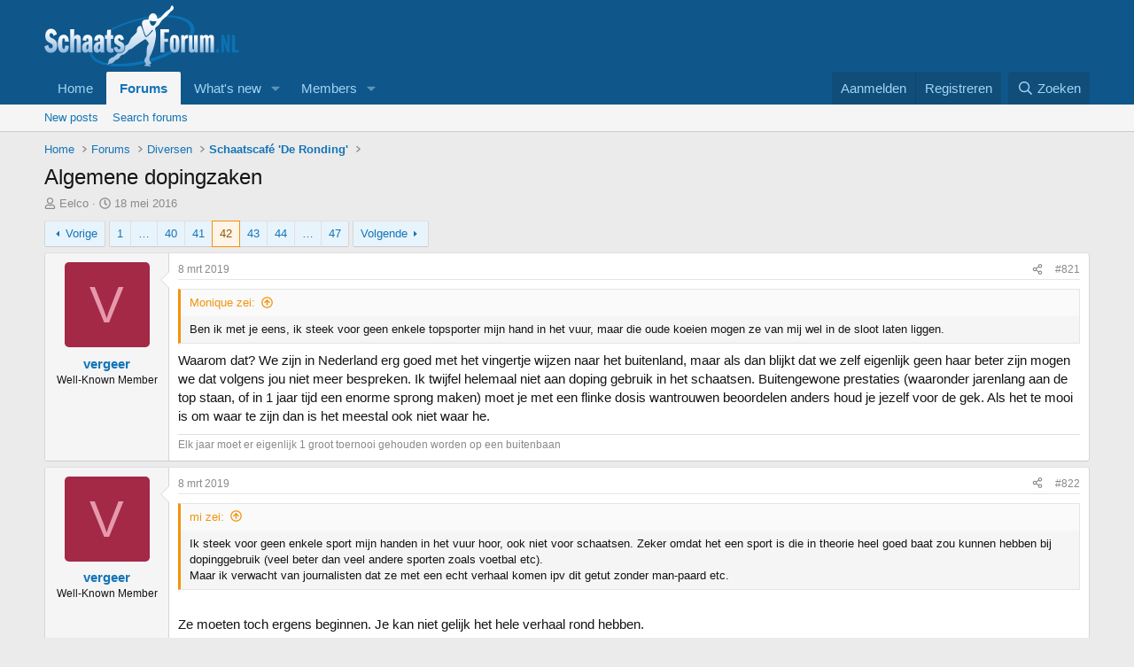

--- FILE ---
content_type: text/html; charset=utf-8
request_url: https://www.schaatsforum.nl/index.php?threads/algemene-dopingzaken.9691/page-42
body_size: 18686
content:
<!DOCTYPE html>
<html id="XF" lang="" dir="LTR"
	data-xf="2.3"
	data-app="public"
	
	
	data-template="thread_view"
	data-container-key="node-21"
	data-content-key="thread-9691"
	data-logged-in="false"
	data-cookie-prefix="xf_"
	data-csrf="1769037154,55cb45a546308e2f5cbebb57264fd20c"
	class="has-no-js template-thread_view"
	>
<head>
	<!-- Google tag (gtag.js) -->
<script async src="https://www.googletagmanager.com/gtag/js?id=G-KB54CWX0XR"></script>
<script>
  window.dataLayer = window.dataLayer || [];
  function gtag(){dataLayer.push(arguments);}
  gtag('js', new Date());

  gtag('config', 'G-KB54CWX0XR');
</script>
	
	
	
	

	<meta charset="utf-8" />
	<title>Algemene dopingzaken | Page 42 | Schaatsforum.nl</title>
	<link rel="manifest" href="/webmanifest.php">

	<meta http-equiv="X-UA-Compatible" content="IE=Edge" />
	<meta name="viewport" content="width=device-width, initial-scale=1, viewport-fit=cover">

	
		<meta name="theme-color" content="#0f578a" />
	

	<meta name="apple-mobile-web-app-title" content="Schaatsforum.nl">
	

	
		
		<meta name="description" content="Ben ik met je eens, ik steek voor geen enkele topsporter mijn hand in het vuur, maar die oude koeien mogen ze van mij wel in de sloot laten liggen.
Waarom..." />
		<meta property="og:description" content="Ben ik met je eens, ik steek voor geen enkele topsporter mijn hand in het vuur, maar die oude koeien mogen ze van mij wel in de sloot laten liggen.
Waarom dat? We zijn in Nederland erg goed met het vingertje wijzen naar het buitenland, maar als dan blijkt dat we zelf eigenlijk geen haar beter..." />
		<meta property="twitter:description" content="Ben ik met je eens, ik steek voor geen enkele topsporter mijn hand in het vuur, maar die oude koeien mogen ze van mij wel in de sloot laten liggen.
Waarom dat? We zijn in Nederland erg goed met..." />
	
	
		<meta property="og:url" content="http://schaatsforum.nl/index.php?threads/algemene-dopingzaken.9691/" />
	
		<link rel="canonical" href="https://schaatsforum.nl/index.php?threads/algemene-dopingzaken.9691/page-42" />
	
		<link rel="prev" href="/index.php?threads/algemene-dopingzaken.9691/page-41" />
	
		<link rel="next" href="/index.php?threads/algemene-dopingzaken.9691/page-43" />
	

	
		
	
	
	<meta property="og:site_name" content="Schaatsforum.nl" />


	
	
		
	
	
	<meta property="og:type" content="website" />


	
	
		
	
	
	
		<meta property="og:title" content="Algemene dopingzaken" />
		<meta property="twitter:title" content="Algemene dopingzaken" />
	


	
	
	
	

	
	
	
	

	<link rel="stylesheet" href="/css.php?css=public%3Anormalize.css%2Cpublic%3Afa.css%2Cpublic%3Acore.less%2Cpublic%3Aapp.less&amp;s=3&amp;l=2&amp;d=1763651067&amp;k=de1f7e563c640c1c81057a739f48c00a27b6bbd7" />

	<link rel="stylesheet" href="/css.php?css=public%3Abb_code.less%2Cpublic%3Amessage.less%2Cpublic%3Ashare_controls.less%2Cpublic%3Aextra.less&amp;s=3&amp;l=2&amp;d=1763651067&amp;k=246ec0a1a912f2cb1e14caa30fc2d4eb4cb8dc65" />


	
		<script src="/js/xf/preamble.min.js?_v=a43e0042"></script>
	

	
	<script src="/js/vendor/vendor-compiled.js?_v=a43e0042" defer></script>
	<script src="/js/xf/core-compiled.js?_v=a43e0042" defer></script>

	<script>
		XF.ready(() =>
		{
			XF.extendObject(true, XF.config, {
				// 
				userId: 0,
				enablePush: false,
				pushAppServerKey: '',
				url: {
					fullBase: 'https://www.schaatsforum.nl/',
					basePath: '/',
					css: '/css.php?css=__SENTINEL__&s=3&l=2&d=1763651067',
					js: '/js/__SENTINEL__?_v=a43e0042',
					icon: '/data/local/icons/__VARIANT__.svg?v=1763651063#__NAME__',
					iconInline: '/styles/fa/__VARIANT__/__NAME__.svg?v=5.15.3',
					keepAlive: '/index.php?login/keep-alive'
				},
				cookie: {
					path: '/',
					domain: '',
					prefix: 'xf_',
					secure: true,
					consentMode: 'disabled',
					consented: ["optional","_third_party"]
				},
				cacheKey: 'f3ed7234243583f554e27d349fe769c5',
				csrf: '1769037154,55cb45a546308e2f5cbebb57264fd20c',
				js: {},
				fullJs: false,
				css: {"public:bb_code.less":true,"public:message.less":true,"public:share_controls.less":true,"public:extra.less":true},
				time: {
					now: 1769037154,
					today: 1769036400,
					todayDow: 4,
					tomorrow: 1769122800,
					yesterday: 1768950000,
					week: 1768518000,
					month: 1767222000,
					year: 1767222000
				},
				style: {
					light: '',
					dark: '',
					defaultColorScheme: 'light'
				},
				borderSizeFeature: '3px',
				fontAwesomeWeight: 'r',
				enableRtnProtect: true,
				
				enableFormSubmitSticky: true,
				imageOptimization: '0',
				imageOptimizationQuality: 0.85,
				uploadMaxFilesize: 67108864,
				uploadMaxWidth: 0,
				uploadMaxHeight: 0,
				allowedVideoExtensions: ["m4v","mov","mp4","mp4v","mpeg","mpg","ogv","webm"],
				allowedAudioExtensions: ["mp3","opus","ogg","wav"],
				shortcodeToEmoji: true,
				visitorCounts: {
					conversations_unread: '0',
					alerts_unviewed: '0',
					total_unread: '0',
					title_count: true,
					icon_indicator: true
				},
				jsMt: {"xf\/action.js":"376ba95c","xf\/embed.js":"df557210","xf\/form.js":"df557210","xf\/structure.js":"376ba95c","xf\/tooltip.js":"df557210"},
				jsState: {},
				publicMetadataLogoUrl: '',
				publicPushBadgeUrl: 'https://www.schaatsforum.nl/styles/default/xenforo/bell.png'
			})

			XF.extendObject(XF.phrases, {
				// 
				date_x_at_time_y:     "{date} om {time}",
				day_x_at_time_y:      "{day} om {time}",
				yesterday_at_x:       "Gisteren om {time}",
				x_minutes_ago:        "{minutes} minuten geleden",
				one_minute_ago:       "1 minuut geleden",
				a_moment_ago:         "een moment geleden",
				today_at_x:           "Vandaag om {time}",
				in_a_moment:          "In a moment",
				in_a_minute:          "In a minute",
				in_x_minutes:         "In {minutes} minutes",
				later_today_at_x:     "Later today at {time}",
				tomorrow_at_x:        "Tomorrow at {time}",
				short_date_x_minutes: "{minutes}m",
				short_date_x_hours:   "{hours}h",
				short_date_x_days:    "{days}d",

				day0: "zondag",
				day1: "maandag",
				day2: "dinsdag",
				day3: "woensdag",
				day4: "donderdag",
				day5: "vrijdag",
				day6: "zaterdag",

				dayShort0: "zo",
				dayShort1: "ma",
				dayShort2: "di",
				dayShort3: "wo",
				dayShort4: "do",
				dayShort5: "vr",
				dayShort6: "za",

				month0: "januari",
				month1: "februari",
				month2: "maart",
				month3: "april",
				month4: "mei",
				month5: "juni",
				month6: "juli",
				month7: "augustus",
				month8: "september",
				month9: "oktober",
				month10: "november",
				month11: "december",

				active_user_changed_reload_page: "The active user has changed. Reload the page for the latest version.",
				server_did_not_respond_in_time_try_again: "De server heeft niet tijdig gereageerd. Probeer opnieuw alsjeblieft.",
				oops_we_ran_into_some_problems: "Oops! We ran into some problems.",
				oops_we_ran_into_some_problems_more_details_console: "Oops! We ran into some problems. Please try again later. More error details may be in the browser console.",
				file_too_large_to_upload: "The file is too large to be uploaded.",
				uploaded_file_is_too_large_for_server_to_process: "Het geüploade bestand is te groot om te verwerken voor de server.",
				files_being_uploaded_are_you_sure: "Files are still being uploaded. Are you sure you want to submit this form?",
				attach: "Attach files",
				rich_text_box: "Rich text box",
				close: "Sluit",
				link_copied_to_clipboard: "Link copied to clipboard.",
				text_copied_to_clipboard: "Text copied to clipboard.",
				loading: "Laden…",
				you_have_exceeded_maximum_number_of_selectable_items: "You have exceeded the maximum number of selectable items.",

				processing: "Verwerken",
				'processing...': "Verwerken…",

				showing_x_of_y_items: "Tonen van {count} van {total} items",
				showing_all_items: "Showing all items",
				no_items_to_display: "No items to display",

				number_button_up: "Increase",
				number_button_down: "Decrease",

				push_enable_notification_title: "Push notifications enabled successfully at Schaatsforum.nl",
				push_enable_notification_body: "Thank you for enabling push notifications!",

				pull_down_to_refresh: "Pull down to refresh",
				release_to_refresh: "Release to refresh",
				refreshing: "Refreshing…"
			})
		})
	</script>

	


	

	
	<script async src="https://www.googletagmanager.com/gtag/js?id=UA-419344-3"></script>
	<script>
		window.dataLayer = window.dataLayer || [];
		function gtag(){dataLayer.push(arguments);}
		gtag('js', new Date());
		gtag('config', 'UA-419344-3', {
			// 
			
			
		});
	</script>

</head>
<body data-template="thread_view">

<div class="p-pageWrapper" id="top">

	

	<header class="p-header" id="header">
		<div class="p-header-inner">
			<div class="p-header-content">
				<div class="p-header-logo p-header-logo--image">
					<a href="http://schaatsforum.nl">
						

	

	
		
		

		
	

	

	<picture data-variations="{&quot;default&quot;:{&quot;1&quot;:&quot;\/data\/assets\/logo_default\/SF-LOGO-RGB-licht.png&quot;,&quot;2&quot;:null}}">
		
		
		

		

		<img src="/data/assets/logo_default/SF-LOGO-RGB-licht.png"  width="220" height="69" alt="Schaatsforum.nl"  />
	</picture>


					</a>
				</div>

				
			</div>
		</div>
	</header>

	
	

	
		<div class="p-navSticky p-navSticky--primary" data-xf-init="sticky-header">
			
		<nav class="p-nav">
			<div class="p-nav-inner">
				<button type="button" class="button button--plain p-nav-menuTrigger" data-xf-click="off-canvas" data-menu=".js-headerOffCanvasMenu" tabindex="0" aria-label="Menu"><span class="button-text">
					<i aria-hidden="true"></i>
				</span></button>

				<div class="p-nav-smallLogo">
					<a href="http://schaatsforum.nl">
						

	

	
		
		

		
	

	

	<picture data-variations="{&quot;default&quot;:{&quot;1&quot;:&quot;\/data\/assets\/logo_default\/SF-LOGO-RGB-licht.png&quot;,&quot;2&quot;:null}}">
		
		
		

		

		<img src="/data/assets/logo_default/SF-LOGO-RGB-licht.png"  width="220" height="69" alt="Schaatsforum.nl"  />
	</picture>


					</a>
				</div>

				<div class="p-nav-scroller hScroller" data-xf-init="h-scroller" data-auto-scroll=".p-navEl.is-selected">
					<div class="hScroller-scroll">
						<ul class="p-nav-list js-offCanvasNavSource">
							
								<li>
									
	<div class="p-navEl " >
	

		
	
	<a href="http://schaatsforum.nl"
	class="p-navEl-link "
	
	data-xf-key="1"
	data-nav-id="home">Home</a>


		

		
	
	</div>

								</li>
							
								<li>
									
	<div class="p-navEl is-selected" data-has-children="true">
	

		
	
	<a href="/index.php"
	class="p-navEl-link p-navEl-link--splitMenu "
	
	
	data-nav-id="forums">Forums</a>


		<a data-xf-key="2"
			data-xf-click="menu"
			data-menu-pos-ref="< .p-navEl"
			class="p-navEl-splitTrigger"
			role="button"
			tabindex="0"
			aria-label="Toggle expanded"
			aria-expanded="false"
			aria-haspopup="true"></a>

		
	
		<div class="menu menu--structural" data-menu="menu" aria-hidden="true">
			<div class="menu-content">
				
					
	
	
	<a href="/index.php?whats-new/posts/"
	class="menu-linkRow u-indentDepth0 js-offCanvasCopy "
	
	
	data-nav-id="newPosts">New posts</a>

	

				
					
	
	
	<a href="/index.php?search/&amp;type=post"
	class="menu-linkRow u-indentDepth0 js-offCanvasCopy "
	
	
	data-nav-id="searchForums">Search forums</a>

	

				
			</div>
		</div>
	
	</div>

								</li>
							
								<li>
									
	<div class="p-navEl " data-has-children="true">
	

		
	
	<a href="/index.php?whats-new/"
	class="p-navEl-link p-navEl-link--splitMenu "
	
	
	data-nav-id="whatsNew">What's new</a>


		<a data-xf-key="3"
			data-xf-click="menu"
			data-menu-pos-ref="< .p-navEl"
			class="p-navEl-splitTrigger"
			role="button"
			tabindex="0"
			aria-label="Toggle expanded"
			aria-expanded="false"
			aria-haspopup="true"></a>

		
	
		<div class="menu menu--structural" data-menu="menu" aria-hidden="true">
			<div class="menu-content">
				
					
	
	
	<a href="/index.php?featured/"
	class="menu-linkRow u-indentDepth0 js-offCanvasCopy "
	
	
	data-nav-id="featured">Featured content</a>

	

				
					
	
	
	<a href="/index.php?whats-new/posts/"
	class="menu-linkRow u-indentDepth0 js-offCanvasCopy "
	 rel="nofollow"
	
	data-nav-id="whatsNewPosts">New posts</a>

	

				
					
	
	
	<a href="/index.php?whats-new/profile-posts/"
	class="menu-linkRow u-indentDepth0 js-offCanvasCopy "
	 rel="nofollow"
	
	data-nav-id="whatsNewProfilePosts">New profile posts</a>

	

				
					
	
	
	<a href="/index.php?whats-new/latest-activity"
	class="menu-linkRow u-indentDepth0 js-offCanvasCopy "
	 rel="nofollow"
	
	data-nav-id="latestActivity">Latest activity</a>

	

				
			</div>
		</div>
	
	</div>

								</li>
							
								<li>
									
	<div class="p-navEl " data-has-children="true">
	

		
	
	<a href="/index.php?members/"
	class="p-navEl-link p-navEl-link--splitMenu "
	
	
	data-nav-id="members">Members</a>


		<a data-xf-key="4"
			data-xf-click="menu"
			data-menu-pos-ref="< .p-navEl"
			class="p-navEl-splitTrigger"
			role="button"
			tabindex="0"
			aria-label="Toggle expanded"
			aria-expanded="false"
			aria-haspopup="true"></a>

		
	
		<div class="menu menu--structural" data-menu="menu" aria-hidden="true">
			<div class="menu-content">
				
					
	
	
	<a href="/index.php?online/"
	class="menu-linkRow u-indentDepth0 js-offCanvasCopy "
	
	
	data-nav-id="currentVisitors">Current visitors</a>

	

				
					
	
	
	<a href="/index.php?whats-new/profile-posts/"
	class="menu-linkRow u-indentDepth0 js-offCanvasCopy "
	 rel="nofollow"
	
	data-nav-id="newProfilePosts">New profile posts</a>

	

				
					
	
	
	<a href="/index.php?search/&amp;type=profile_post"
	class="menu-linkRow u-indentDepth0 js-offCanvasCopy "
	
	
	data-nav-id="searchProfilePosts">Search profile posts</a>

	

				
			</div>
		</div>
	
	</div>

								</li>
							
						</ul>
					</div>
				</div>

				<div class="p-nav-opposite">
					<div class="p-navgroup p-account p-navgroup--guest">
						
							<a href="/index.php?login/" class="p-navgroup-link p-navgroup-link--textual p-navgroup-link--logIn"
								data-xf-click="overlay" data-follow-redirects="on">
								<span class="p-navgroup-linkText">Aanmelden</span>
							</a>
							
								<a href="/index.php?register/" class="p-navgroup-link p-navgroup-link--textual p-navgroup-link--register"
									data-xf-click="overlay" data-follow-redirects="on">
									<span class="p-navgroup-linkText">Registreren</span>
								</a>
							
						
					</div>

					<div class="p-navgroup p-discovery">
						<a href="/index.php?whats-new/"
							class="p-navgroup-link p-navgroup-link--iconic p-navgroup-link--whatsnew"
							aria-label="Wat is er Nieuw?"
							title="Wat is er Nieuw?">
							<i aria-hidden="true"></i>
							<span class="p-navgroup-linkText">Wat is er Nieuw?</span>
						</a>

						
							<a href="/index.php?search/"
								class="p-navgroup-link p-navgroup-link--iconic p-navgroup-link--search"
								data-xf-click="menu"
								data-xf-key="/"
								aria-label="Zoeken"
								aria-expanded="false"
								aria-haspopup="true"
								title="Zoeken">
								<i aria-hidden="true"></i>
								<span class="p-navgroup-linkText">Zoeken</span>
							</a>
							<div class="menu menu--structural menu--wide" data-menu="menu" aria-hidden="true">
								<form action="/index.php?search/search" method="post"
									class="menu-content"
									data-xf-init="quick-search">

									<h3 class="menu-header">Zoeken</h3>
									
									<div class="menu-row">
										
											<div class="inputGroup inputGroup--joined">
												<input type="text" class="input" name="keywords" data-acurl="/index.php?search/auto-complete" placeholder="Zoeken…" aria-label="Zoeken" data-menu-autofocus="true" />
												
			<select name="constraints" class="js-quickSearch-constraint input" aria-label="Search within">
				<option value="">Everywhere</option>
<option value="{&quot;search_type&quot;:&quot;post&quot;}">Topics</option>
<option value="{&quot;search_type&quot;:&quot;post&quot;,&quot;c&quot;:{&quot;nodes&quot;:[21],&quot;child_nodes&quot;:1}}">This forum</option>
<option value="{&quot;search_type&quot;:&quot;post&quot;,&quot;c&quot;:{&quot;thread&quot;:9691}}">This thread</option>

			</select>
		
											</div>
										
									</div>

									
									<div class="menu-row">
										<label class="iconic"><input type="checkbox"  name="c[title_only]" value="1" /><i aria-hidden="true"></i><span class="iconic-label">Zoek alleen in titels

													
													<span tabindex="0" role="button"
														data-xf-init="tooltip" data-trigger="hover focus click" title="Tags will also be searched in content where tags are supported">

														<i class="fa--xf far fa-question-circle  u-muted u-smaller"><svg xmlns="http://www.w3.org/2000/svg" role="img" ><title>Nota</title><use href="/data/local/icons/regular.svg?v=1763651063#question-circle"></use></svg></i>
													</span></span></label>

									</div>
									
									<div class="menu-row">
										<div class="inputGroup">
											<span class="inputGroup-text" id="ctrl_search_menu_by_member">By:</span>
											<input type="text" class="input" name="c[users]" data-xf-init="auto-complete" placeholder="Lid" aria-labelledby="ctrl_search_menu_by_member" />
										</div>
									</div>
									<div class="menu-footer">
									<span class="menu-footer-controls">
										<button type="submit" class="button button--icon button--icon--search button--primary"><i class="fa--xf far fa-search "><svg xmlns="http://www.w3.org/2000/svg" role="img" aria-hidden="true" ><use href="/data/local/icons/regular.svg?v=1763651063#search"></use></svg></i><span class="button-text">Search</span></button>
										<button type="submit" class="button " name="from_search_menu"><span class="button-text">Geavanceerd zoeken…</span></button>
									</span>
									</div>

									<input type="hidden" name="_xfToken" value="1769037154,55cb45a546308e2f5cbebb57264fd20c" />
								</form>
							</div>
						
					</div>
				</div>
			</div>
		</nav>
	
		</div>
		
		
			<div class="p-sectionLinks">
				<div class="p-sectionLinks-inner hScroller" data-xf-init="h-scroller">
					<div class="hScroller-scroll">
						<ul class="p-sectionLinks-list">
							
								<li>
									
	<div class="p-navEl " >
	

		
	
	<a href="/index.php?whats-new/posts/"
	class="p-navEl-link "
	
	data-xf-key="alt+1"
	data-nav-id="newPosts">New posts</a>


		

		
	
	</div>

								</li>
							
								<li>
									
	<div class="p-navEl " >
	

		
	
	<a href="/index.php?search/&amp;type=post"
	class="p-navEl-link "
	
	data-xf-key="alt+2"
	data-nav-id="searchForums">Search forums</a>


		

		
	
	</div>

								</li>
							
						</ul>
					</div>
				</div>
			</div>
			
	
		

	<div class="offCanvasMenu offCanvasMenu--nav js-headerOffCanvasMenu" data-menu="menu" aria-hidden="true" data-ocm-builder="navigation">
		<div class="offCanvasMenu-backdrop" data-menu-close="true"></div>
		<div class="offCanvasMenu-content">
			<div class="offCanvasMenu-header">
				Menu
				<a class="offCanvasMenu-closer" data-menu-close="true" role="button" tabindex="0" aria-label="Sluit"></a>
			</div>
			
				<div class="p-offCanvasRegisterLink">
					<div class="offCanvasMenu-linkHolder">
						<a href="/index.php?login/" class="offCanvasMenu-link" data-xf-click="overlay" data-menu-close="true">
							Aanmelden
						</a>
					</div>
					<hr class="offCanvasMenu-separator" />
					
						<div class="offCanvasMenu-linkHolder">
							<a href="/index.php?register/" class="offCanvasMenu-link" data-xf-click="overlay" data-menu-close="true">
								Registreren
							</a>
						</div>
						<hr class="offCanvasMenu-separator" />
					
				</div>
			
			<div class="js-offCanvasNavTarget"></div>
			<div class="offCanvasMenu-installBanner js-installPromptContainer" style="display: none;" data-xf-init="install-prompt">
				<div class="offCanvasMenu-installBanner-header">Install the app</div>
				<button type="button" class="button js-installPromptButton"><span class="button-text">Install</span></button>
				<template class="js-installTemplateIOS">
					<div class="js-installTemplateContent">
						<div class="overlay-title">How to install the app on iOS</div>
						<div class="block-body">
							<div class="block-row">
								<p>
									Follow along with the video below to see how to install our site as a web app on your home screen.
								</p>
								<p style="text-align: center">
									<video src="/styles/default/xenforo/add_to_home.mp4"
										width="280" height="480" autoplay loop muted playsinline></video>
								</p>
								<p>
									<small><strong>Nota:</strong> This feature may not be available in some browsers.</small>
								</p>
							</div>
						</div>
					</div>
				</template>
			</div>
		</div>
	</div>

	<div class="p-body">
		<div class="p-body-inner">
			<!--XF:EXTRA_OUTPUT-->

			

			

			
			
	
		<ul class="p-breadcrumbs "
			itemscope itemtype="https://schema.org/BreadcrumbList">
			
				

				
				

				
					
					
	<li itemprop="itemListElement" itemscope itemtype="https://schema.org/ListItem">
		<a href="http://schaatsforum.nl" itemprop="item">
			<span itemprop="name">Home</span>
		</a>
		<meta itemprop="position" content="1" />
	</li>

				

				
					
					
	<li itemprop="itemListElement" itemscope itemtype="https://schema.org/ListItem">
		<a href="/index.php" itemprop="item">
			<span itemprop="name">Forums</span>
		</a>
		<meta itemprop="position" content="2" />
	</li>

				
				
					
					
	<li itemprop="itemListElement" itemscope itemtype="https://schema.org/ListItem">
		<a href="/index.php#diversen.28" itemprop="item">
			<span itemprop="name">Diversen</span>
		</a>
		<meta itemprop="position" content="3" />
	</li>

				
					
					
	<li itemprop="itemListElement" itemscope itemtype="https://schema.org/ListItem">
		<a href="/index.php?forums/schaatscaf%C3%A9-de-ronding.21/" itemprop="item">
			<span itemprop="name">Schaatscafé &#039;De Ronding&#039;</span>
		</a>
		<meta itemprop="position" content="4" />
	</li>

				
			
		</ul>
	

			

			
	<noscript class="js-jsWarning"><div class="blockMessage blockMessage--important blockMessage--iconic u-noJsOnly">JavaScript is disabled. For a better experience, please enable JavaScript in your browser before proceeding.</div></noscript>

			
	<div class="blockMessage blockMessage--important blockMessage--iconic js-browserWarning" style="display: none">Je gebruikt een verouderde webbrowser. Het kan mogelijk deze of andere websites niet correct weergeven.<br />Het is raadzaam om je webbrowser te upgraden of een <a href="https://www.google.com/chrome" target="_blank">alternatieve webbrowser</a> te gebruiken.</div>


			
				<div class="p-body-header">
					
						
							<div class="p-title ">
								
									
										<h1 class="p-title-value">Algemene dopingzaken</h1>
									
									
								
							</div>
						

						
							<div class="p-description">
	<ul class="listInline listInline--bullet">
		<li>
			<i class="fa--xf far fa-user "><svg xmlns="http://www.w3.org/2000/svg" role="img" ><title>Topicstarter</title><use href="/data/local/icons/regular.svg?v=1763651063#user"></use></svg></i>
			<span class="u-srOnly">Topicstarter</span>

			<a href="/index.php?members/eelco.2686/" class="username  u-concealed" dir="auto" data-user-id="2686" data-xf-init="member-tooltip">Eelco</a>
		</li>
		<li>
			<i class="fa--xf far fa-clock "><svg xmlns="http://www.w3.org/2000/svg" role="img" ><title>Startdatum</title><use href="/data/local/icons/regular.svg?v=1763651063#clock"></use></svg></i>
			<span class="u-srOnly">Startdatum</span>

			<a href="/index.php?threads/algemene-dopingzaken.9691/" class="u-concealed"><time  class="u-dt" dir="auto" datetime="2016-05-18T10:05:16+0200" data-timestamp="1463558716" data-date="18 mei 2016" data-time="10:05" data-short="mei '16" title="18 mei 2016 om 10:05">18 mei 2016</time></a>
		</li>
		
		
	</ul>
</div>
						
					
				</div>
			

			<div class="p-body-main  ">
				
				<div class="p-body-contentCol"></div>
				

				

				<div class="p-body-content">
					
					<div class="p-body-pageContent">










	
	
	
		
	
	
	


	
	
	
		
	
	
	


	
	
		
	
	
	


	
	



	












	

	
		
	



















<div class="block block--messages" data-xf-init="" data-type="post" data-href="/index.php?inline-mod/" data-search-target="*">

	<span class="u-anchorTarget" id="posts"></span>

	
		
	

	

	<div class="block-outer"><div class="block-outer-main"><nav class="pageNavWrapper pageNavWrapper--mixed ">



<div class="pageNav pageNav--skipStart pageNav--skipEnd">
	
		<a href="/index.php?threads/algemene-dopingzaken.9691/page-41" class="pageNav-jump pageNav-jump--prev">Vorige</a>
	

	<ul class="pageNav-main">
		

	
		<li class="pageNav-page "><a href="/index.php?threads/algemene-dopingzaken.9691/">1</a></li>
	


		
			
				<li class="pageNav-page pageNav-page--skip pageNav-page--skipStart">
					<a data-xf-init="tooltip" title="Go to page"
						data-xf-click="menu"
						role="button" tabindex="0" aria-expanded="false" aria-haspopup="true">…</a>
					

	<div class="menu menu--pageJump" data-menu="menu" aria-hidden="true">
		<div class="menu-content">
			<h4 class="menu-header">Go to page</h4>
			<div class="menu-row" data-xf-init="page-jump" data-page-url="/index.php?threads/algemene-dopingzaken.9691/page-%page%">
				<div class="inputGroup inputGroup--numbers">
					<div class="inputGroup inputGroup--numbers inputNumber" data-xf-init="number-box"><input type="number" pattern="\d*" class="input input--number js-numberBoxTextInput input input--numberNarrow js-pageJumpPage" value="39"  min="1" max="47" step="1" required="required" data-menu-autofocus="true" /></div>
					<span class="inputGroup-text"><button type="button" class="button js-pageJumpGo"><span class="button-text">Ga</span></button></span>
				</div>
			</div>
		</div>
	</div>

				</li>
			
		

		
			

	
		<li class="pageNav-page pageNav-page--earlier"><a href="/index.php?threads/algemene-dopingzaken.9691/page-40">40</a></li>
	

		
			

	
		<li class="pageNav-page pageNav-page--earlier"><a href="/index.php?threads/algemene-dopingzaken.9691/page-41">41</a></li>
	

		
			

	
		<li class="pageNav-page pageNav-page--current "><a href="/index.php?threads/algemene-dopingzaken.9691/page-42">42</a></li>
	

		
			

	
		<li class="pageNav-page pageNav-page--later"><a href="/index.php?threads/algemene-dopingzaken.9691/page-43">43</a></li>
	

		
			

	
		<li class="pageNav-page pageNav-page--later"><a href="/index.php?threads/algemene-dopingzaken.9691/page-44">44</a></li>
	

		

		
			
				<li class="pageNav-page pageNav-page--skip pageNav-page--skipEnd">
					<a data-xf-init="tooltip" title="Go to page"
						data-xf-click="menu"
						role="button" tabindex="0" aria-expanded="false" aria-haspopup="true">…</a>
					

	<div class="menu menu--pageJump" data-menu="menu" aria-hidden="true">
		<div class="menu-content">
			<h4 class="menu-header">Go to page</h4>
			<div class="menu-row" data-xf-init="page-jump" data-page-url="/index.php?threads/algemene-dopingzaken.9691/page-%page%">
				<div class="inputGroup inputGroup--numbers">
					<div class="inputGroup inputGroup--numbers inputNumber" data-xf-init="number-box"><input type="number" pattern="\d*" class="input input--number js-numberBoxTextInput input input--numberNarrow js-pageJumpPage" value="45"  min="1" max="47" step="1" required="required" data-menu-autofocus="true" /></div>
					<span class="inputGroup-text"><button type="button" class="button js-pageJumpGo"><span class="button-text">Ga</span></button></span>
				</div>
			</div>
		</div>
	</div>

				</li>
			
		

		

	
		<li class="pageNav-page "><a href="/index.php?threads/algemene-dopingzaken.9691/page-47">47</a></li>
	

	</ul>

	
		<a href="/index.php?threads/algemene-dopingzaken.9691/page-43" class="pageNav-jump pageNav-jump--next">Volgende</a>
	
</div>

<div class="pageNavSimple">
	
		<a href="/index.php?threads/algemene-dopingzaken.9691/"
			class="pageNavSimple-el pageNavSimple-el--first"
			data-xf-init="tooltip" title="First">
			<i aria-hidden="true"></i> <span class="u-srOnly">First</span>
		</a>
		<a href="/index.php?threads/algemene-dopingzaken.9691/page-41" class="pageNavSimple-el pageNavSimple-el--prev">
			<i aria-hidden="true"></i> Vorige
		</a>
	

	<a class="pageNavSimple-el pageNavSimple-el--current"
		data-xf-init="tooltip" title="Go to page"
		data-xf-click="menu" role="button" tabindex="0" aria-expanded="false" aria-haspopup="true">
		42 of 47
	</a>
	

	<div class="menu menu--pageJump" data-menu="menu" aria-hidden="true">
		<div class="menu-content">
			<h4 class="menu-header">Go to page</h4>
			<div class="menu-row" data-xf-init="page-jump" data-page-url="/index.php?threads/algemene-dopingzaken.9691/page-%page%">
				<div class="inputGroup inputGroup--numbers">
					<div class="inputGroup inputGroup--numbers inputNumber" data-xf-init="number-box"><input type="number" pattern="\d*" class="input input--number js-numberBoxTextInput input input--numberNarrow js-pageJumpPage" value="42"  min="1" max="47" step="1" required="required" data-menu-autofocus="true" /></div>
					<span class="inputGroup-text"><button type="button" class="button js-pageJumpGo"><span class="button-text">Ga</span></button></span>
				</div>
			</div>
		</div>
	</div>


	
		<a href="/index.php?threads/algemene-dopingzaken.9691/page-43" class="pageNavSimple-el pageNavSimple-el--next">
			Volgende <i aria-hidden="true"></i>
		</a>
		<a href="/index.php?threads/algemene-dopingzaken.9691/page-47"
			class="pageNavSimple-el pageNavSimple-el--last"
			data-xf-init="tooltip" title="Last">
			<i aria-hidden="true"></i> <span class="u-srOnly">Last</span>
		</a>
	
</div>

</nav>



</div></div>

	

	
		
	<div class="block-outer js-threadStatusField"></div>

	

	<div class="block-container lbContainer"
		data-xf-init="lightbox select-to-quote"
		data-message-selector=".js-post"
		data-lb-id="thread-9691"
		data-lb-universal="0">

		<div class="block-body js-replyNewMessageContainer">
			
				

					

					
						

	
	

	

	
	<article class="message message--post js-post js-inlineModContainer  "
		data-author="vergeer"
		data-content="post-294679"
		id="js-post-294679"
		itemscope itemtype="https://schema.org/Comment" itemid="http://schaatsforum.nl/index.php?posts/294679/">

		
			<meta itemprop="parentItem" itemscope itemid="http://schaatsforum.nl/index.php?threads/algemene-dopingzaken.9691/" />
			<meta itemprop="name" content="Post #821" />
		

		<span class="u-anchorTarget" id="post-294679"></span>

		
			<div class="message-inner">
				
					<div class="message-cell message-cell--user">
						

	<section class="message-user"
		itemprop="author"
		itemscope itemtype="https://schema.org/Person"
		itemid="http://schaatsforum.nl/index.php?members/vergeer.614/">

		
			<meta itemprop="url" content="http://schaatsforum.nl/index.php?members/vergeer.614/" />
		

		<div class="message-avatar ">
			<div class="message-avatar-wrapper">
				<a href="/index.php?members/vergeer.614/" class="avatar avatar--m avatar--default avatar--default--dynamic" data-user-id="614" data-xf-init="member-tooltip" style="background-color: #a32947; color: #e699ac">
			<span class="avatar-u614-m" role="img" aria-label="vergeer">V</span> 
		</a>
				
			</div>
		</div>
		<div class="message-userDetails">
			<h4 class="message-name"><a href="/index.php?members/vergeer.614/" class="username " dir="auto" data-user-id="614" data-xf-init="member-tooltip"><span itemprop="name">vergeer</span></a></h4>
			<h5 class="userTitle message-userTitle" dir="auto" itemprop="jobTitle">Well-Known Member</h5>
			
		</div>
		
			
			
		
		<span class="message-userArrow"></span>
	</section>

					</div>
				

				
					<div class="message-cell message-cell--main">
					
						<div class="message-main js-quickEditTarget">

							
								

	

	<header class="message-attribution message-attribution--split">
		<ul class="message-attribution-main listInline ">
			
			
			<li class="u-concealed">
				<a href="/index.php?threads/algemene-dopingzaken.9691/post-294679" rel="nofollow" itemprop="url">
					<time  class="u-dt" dir="auto" datetime="2019-03-08T11:01:54+0100" data-timestamp="1552039314" data-date="8 mrt 2019" data-time="11:01" data-short="mrt '19" title="8 mrt 2019 om 11:01" itemprop="datePublished">8 mrt 2019</time>
				</a>
			</li>
			
		</ul>

		<ul class="message-attribution-opposite message-attribution-opposite--list ">
			
			<li>
				<a href="/index.php?threads/algemene-dopingzaken.9691/post-294679"
					class="message-attribution-gadget"
					data-xf-init="share-tooltip"
					data-href="/index.php?posts/294679/share"
					aria-label="Share"
					rel="nofollow">
					<i class="fa--xf far fa-share-alt "><svg xmlns="http://www.w3.org/2000/svg" role="img" aria-hidden="true" ><use href="/data/local/icons/regular.svg?v=1763651063#share-alt"></use></svg></i>
				</a>
			</li>
			
				<li class="u-hidden js-embedCopy">
					
	<a href="javascript:"
		data-xf-init="copy-to-clipboard"
		data-copy-text="&lt;div class=&quot;js-xf-embed&quot; data-url=&quot;http://schaatsforum.nl&quot; data-content=&quot;post-294679&quot;&gt;&lt;/div&gt;&lt;script defer src=&quot;http://schaatsforum.nl/js/xf/external_embed.js?_v=a43e0042&quot;&gt;&lt;/script&gt;"
		data-success="Embed code HTML copied to clipboard."
		class="">
		<i class="fa--xf far fa-code "><svg xmlns="http://www.w3.org/2000/svg" role="img" aria-hidden="true" ><use href="/data/local/icons/regular.svg?v=1763651063#code"></use></svg></i>
	</a>

				</li>
			
			
			
				<li>
					<a href="/index.php?threads/algemene-dopingzaken.9691/post-294679" rel="nofollow">
						#821
					</a>
				</li>
			
		</ul>
	</header>

							

							<div class="message-content js-messageContent">
							

								
									
	
	
	

								

								
									
	

	<div class="message-userContent lbContainer js-lbContainer "
		data-lb-id="post-294679"
		data-lb-caption-desc="vergeer &middot; 8 mrt 2019 om 11:01">

		

		<article class="message-body js-selectToQuote">
			
				
			

			<div itemprop="text">
				
					<div class="bbWrapper"><blockquote data-attributes="member: 11" data-quote="Monique" data-source="post: 294409"
	class="bbCodeBlock bbCodeBlock--expandable bbCodeBlock--quote js-expandWatch">
	
		<div class="bbCodeBlock-title">
			
				<a href="/index.php?goto/post&amp;id=294409"
					class="bbCodeBlock-sourceJump"
					rel="nofollow"
					data-xf-click="attribution"
					data-content-selector="#post-294409">Monique zei:</a>
			
		</div>
	
	<div class="bbCodeBlock-content">
		
		<div class="bbCodeBlock-expandContent js-expandContent ">
			Ben ik met je eens, ik steek voor geen enkele topsporter mijn hand in het vuur, maar die oude koeien mogen ze van mij wel in de sloot laten liggen.
		</div>
		<div class="bbCodeBlock-expandLink js-expandLink"><a role="button" tabindex="0">Klik om te vergroten...</a></div>
	</div>
</blockquote>Waarom dat? We zijn in Nederland erg goed met het vingertje wijzen naar het buitenland, maar als dan blijkt dat we zelf eigenlijk geen haar beter zijn mogen we dat volgens jou niet meer bespreken. Ik twijfel helemaal niet aan doping gebruik in het schaatsen. Buitengewone prestaties (waaronder jarenlang aan de top staan, of in 1 jaar tijd een enorme sprong maken) moet je met een flinke dosis wantrouwen beoordelen anders houd je jezelf voor de gek. Als het te mooi is om waar te zijn dan is het meestal ook niet waar he.</div>
				
			</div>

			<div class="js-selectToQuoteEnd">&nbsp;</div>
			
				
			
		</article>

		

		
	</div>

								

								
									
	

	

								

								
									
	
		
			<aside class="message-signature">
			
				<div class="bbWrapper">Elk jaar moet er eigenlijk 1 groot toernooi gehouden worden op een buitenbaan</div>
			
			</aside>
		
	

								

							
							</div>

							
								
	

	<footer class="message-footer">
		
			<div class="message-microdata" itemprop="interactionStatistic" itemtype="https://schema.org/InteractionCounter" itemscope>
				<meta itemprop="userInteractionCount" content="0" />
				<meta itemprop="interactionType" content="https://schema.org/LikeAction" />
			</div>
		

		

		<div class="reactionsBar js-reactionsList ">
			
		</div>

		<div class="js-historyTarget message-historyTarget toggleTarget" data-href="trigger-href"></div>
	</footer>

							
						</div>

					
					</div>
				
			</div>
		
	</article>

	
	

					

					

				

					

					
						

	
	

	

	
	<article class="message message--post js-post js-inlineModContainer  "
		data-author="vergeer"
		data-content="post-294681"
		id="js-post-294681"
		itemscope itemtype="https://schema.org/Comment" itemid="http://schaatsforum.nl/index.php?posts/294681/">

		
			<meta itemprop="parentItem" itemscope itemid="http://schaatsforum.nl/index.php?threads/algemene-dopingzaken.9691/" />
			<meta itemprop="name" content="Post #822" />
		

		<span class="u-anchorTarget" id="post-294681"></span>

		
			<div class="message-inner">
				
					<div class="message-cell message-cell--user">
						

	<section class="message-user"
		itemprop="author"
		itemscope itemtype="https://schema.org/Person"
		itemid="http://schaatsforum.nl/index.php?members/vergeer.614/">

		
			<meta itemprop="url" content="http://schaatsforum.nl/index.php?members/vergeer.614/" />
		

		<div class="message-avatar ">
			<div class="message-avatar-wrapper">
				<a href="/index.php?members/vergeer.614/" class="avatar avatar--m avatar--default avatar--default--dynamic" data-user-id="614" data-xf-init="member-tooltip" style="background-color: #a32947; color: #e699ac">
			<span class="avatar-u614-m" role="img" aria-label="vergeer">V</span> 
		</a>
				
			</div>
		</div>
		<div class="message-userDetails">
			<h4 class="message-name"><a href="/index.php?members/vergeer.614/" class="username " dir="auto" data-user-id="614" data-xf-init="member-tooltip"><span itemprop="name">vergeer</span></a></h4>
			<h5 class="userTitle message-userTitle" dir="auto" itemprop="jobTitle">Well-Known Member</h5>
			
		</div>
		
			
			
		
		<span class="message-userArrow"></span>
	</section>

					</div>
				

				
					<div class="message-cell message-cell--main">
					
						<div class="message-main js-quickEditTarget">

							
								

	

	<header class="message-attribution message-attribution--split">
		<ul class="message-attribution-main listInline ">
			
			
			<li class="u-concealed">
				<a href="/index.php?threads/algemene-dopingzaken.9691/post-294681" rel="nofollow" itemprop="url">
					<time  class="u-dt" dir="auto" datetime="2019-03-08T11:07:20+0100" data-timestamp="1552039640" data-date="8 mrt 2019" data-time="11:07" data-short="mrt '19" title="8 mrt 2019 om 11:07" itemprop="datePublished">8 mrt 2019</time>
				</a>
			</li>
			
		</ul>

		<ul class="message-attribution-opposite message-attribution-opposite--list ">
			
			<li>
				<a href="/index.php?threads/algemene-dopingzaken.9691/post-294681"
					class="message-attribution-gadget"
					data-xf-init="share-tooltip"
					data-href="/index.php?posts/294681/share"
					aria-label="Share"
					rel="nofollow">
					<i class="fa--xf far fa-share-alt "><svg xmlns="http://www.w3.org/2000/svg" role="img" aria-hidden="true" ><use href="/data/local/icons/regular.svg?v=1763651063#share-alt"></use></svg></i>
				</a>
			</li>
			
				<li class="u-hidden js-embedCopy">
					
	<a href="javascript:"
		data-xf-init="copy-to-clipboard"
		data-copy-text="&lt;div class=&quot;js-xf-embed&quot; data-url=&quot;http://schaatsforum.nl&quot; data-content=&quot;post-294681&quot;&gt;&lt;/div&gt;&lt;script defer src=&quot;http://schaatsforum.nl/js/xf/external_embed.js?_v=a43e0042&quot;&gt;&lt;/script&gt;"
		data-success="Embed code HTML copied to clipboard."
		class="">
		<i class="fa--xf far fa-code "><svg xmlns="http://www.w3.org/2000/svg" role="img" aria-hidden="true" ><use href="/data/local/icons/regular.svg?v=1763651063#code"></use></svg></i>
	</a>

				</li>
			
			
			
				<li>
					<a href="/index.php?threads/algemene-dopingzaken.9691/post-294681" rel="nofollow">
						#822
					</a>
				</li>
			
		</ul>
	</header>

							

							<div class="message-content js-messageContent">
							

								
									
	
	
	

								

								
									
	

	<div class="message-userContent lbContainer js-lbContainer "
		data-lb-id="post-294681"
		data-lb-caption-desc="vergeer &middot; 8 mrt 2019 om 11:07">

		

		<article class="message-body js-selectToQuote">
			
				
			

			<div itemprop="text">
				
					<div class="bbWrapper"><blockquote data-attributes="member: 6" data-quote="mi" data-source="post: 294405"
	class="bbCodeBlock bbCodeBlock--expandable bbCodeBlock--quote js-expandWatch">
	
		<div class="bbCodeBlock-title">
			
				<a href="/index.php?goto/post&amp;id=294405"
					class="bbCodeBlock-sourceJump"
					rel="nofollow"
					data-xf-click="attribution"
					data-content-selector="#post-294405">mi zei:</a>
			
		</div>
	
	<div class="bbCodeBlock-content">
		
		<div class="bbCodeBlock-expandContent js-expandContent ">
			Ik steek voor geen enkele sport mijn handen in het vuur hoor, ook niet voor schaatsen. Zeker omdat het een sport is die in theorie heel goed baat zou kunnen hebben bij dopinggebruik (veel beter dan veel andere sporten zoals voetbal etc).<br />
Maar ik verwacht van journalisten dat ze met een echt verhaal komen ipv dit getut zonder man-paard etc.
		</div>
		<div class="bbCodeBlock-expandLink js-expandLink"><a role="button" tabindex="0">Klik om te vergroten...</a></div>
	</div>
</blockquote><br />
Ze moeten toch ergens beginnen. Je kan niet gelijk het hele verhaal rond hebben.</div>
				
			</div>

			<div class="js-selectToQuoteEnd">&nbsp;</div>
			
				
			
		</article>

		

		
	</div>

								

								
									
	

	

								

								
									
	
		
			<aside class="message-signature">
			
				<div class="bbWrapper">Elk jaar moet er eigenlijk 1 groot toernooi gehouden worden op een buitenbaan</div>
			
			</aside>
		
	

								

							
							</div>

							
								
	

	<footer class="message-footer">
		
			<div class="message-microdata" itemprop="interactionStatistic" itemtype="https://schema.org/InteractionCounter" itemscope>
				<meta itemprop="userInteractionCount" content="0" />
				<meta itemprop="interactionType" content="https://schema.org/LikeAction" />
			</div>
		

		

		<div class="reactionsBar js-reactionsList ">
			
		</div>

		<div class="js-historyTarget message-historyTarget toggleTarget" data-href="trigger-href"></div>
	</footer>

							
						</div>

					
					</div>
				
			</div>
		
	</article>

	
	

					

					

				

					

					
						

	
	

	

	
	<article class="message message--post js-post js-inlineModContainer  "
		data-author="SprintMaster"
		data-content="post-294683"
		id="js-post-294683"
		itemscope itemtype="https://schema.org/Comment" itemid="http://schaatsforum.nl/index.php?posts/294683/">

		
			<meta itemprop="parentItem" itemscope itemid="http://schaatsforum.nl/index.php?threads/algemene-dopingzaken.9691/" />
			<meta itemprop="name" content="Post #823" />
		

		<span class="u-anchorTarget" id="post-294683"></span>

		
			<div class="message-inner">
				
					<div class="message-cell message-cell--user">
						

	<section class="message-user"
		itemprop="author"
		itemscope itemtype="https://schema.org/Person"
		itemid="http://schaatsforum.nl/index.php?members/sprintmaster.719/">

		
			<meta itemprop="url" content="http://schaatsforum.nl/index.php?members/sprintmaster.719/" />
		

		<div class="message-avatar ">
			<div class="message-avatar-wrapper">
				<a href="/index.php?members/sprintmaster.719/" class="avatar avatar--m" data-user-id="719" data-xf-init="member-tooltip">
			<img src="/data/avatars/m/0/719.jpg?1542266274" srcset="/data/avatars/l/0/719.jpg?1542266274 2x" alt="SprintMaster" class="avatar-u719-m" width="96" height="96" loading="lazy" itemprop="image" /> 
		</a>
				
			</div>
		</div>
		<div class="message-userDetails">
			<h4 class="message-name"><a href="/index.php?members/sprintmaster.719/" class="username " dir="auto" data-user-id="719" data-xf-init="member-tooltip"><span class="username--staff username--moderator" itemprop="name">SprintMaster</span></a></h4>
			<h5 class="userTitle message-userTitle" dir="auto" itemprop="jobTitle">1.551</h5>
			<div class="userBanner userBanner--staff message-userBanner" dir="auto" itemprop="jobTitle"><span class="userBanner-before"></span><strong>Medewerker</strong><span class="userBanner-after"></span></div>
<div class="userBanner userBanner userBanner--red message-userBanner" itemprop="jobTitle"><span class="userBanner-before"></span><strong>*** SUPPORTING MEMBER ***</strong><span class="userBanner-after"></span></div>
		</div>
		
			
			
		
		<span class="message-userArrow"></span>
	</section>

					</div>
				

				
					<div class="message-cell message-cell--main">
					
						<div class="message-main js-quickEditTarget">

							
								

	

	<header class="message-attribution message-attribution--split">
		<ul class="message-attribution-main listInline ">
			
			
			<li class="u-concealed">
				<a href="/index.php?threads/algemene-dopingzaken.9691/post-294683" rel="nofollow" itemprop="url">
					<time  class="u-dt" dir="auto" datetime="2019-03-08T11:15:18+0100" data-timestamp="1552040118" data-date="8 mrt 2019" data-time="11:15" data-short="mrt '19" title="8 mrt 2019 om 11:15" itemprop="datePublished">8 mrt 2019</time>
				</a>
			</li>
			
		</ul>

		<ul class="message-attribution-opposite message-attribution-opposite--list ">
			
			<li>
				<a href="/index.php?threads/algemene-dopingzaken.9691/post-294683"
					class="message-attribution-gadget"
					data-xf-init="share-tooltip"
					data-href="/index.php?posts/294683/share"
					aria-label="Share"
					rel="nofollow">
					<i class="fa--xf far fa-share-alt "><svg xmlns="http://www.w3.org/2000/svg" role="img" aria-hidden="true" ><use href="/data/local/icons/regular.svg?v=1763651063#share-alt"></use></svg></i>
				</a>
			</li>
			
				<li class="u-hidden js-embedCopy">
					
	<a href="javascript:"
		data-xf-init="copy-to-clipboard"
		data-copy-text="&lt;div class=&quot;js-xf-embed&quot; data-url=&quot;http://schaatsforum.nl&quot; data-content=&quot;post-294683&quot;&gt;&lt;/div&gt;&lt;script defer src=&quot;http://schaatsforum.nl/js/xf/external_embed.js?_v=a43e0042&quot;&gt;&lt;/script&gt;"
		data-success="Embed code HTML copied to clipboard."
		class="">
		<i class="fa--xf far fa-code "><svg xmlns="http://www.w3.org/2000/svg" role="img" aria-hidden="true" ><use href="/data/local/icons/regular.svg?v=1763651063#code"></use></svg></i>
	</a>

				</li>
			
			
			
				<li>
					<a href="/index.php?threads/algemene-dopingzaken.9691/post-294683" rel="nofollow">
						#823
					</a>
				</li>
			
		</ul>
	</header>

							

							<div class="message-content js-messageContent">
							

								
									
	
	
	

								

								
									
	

	<div class="message-userContent lbContainer js-lbContainer "
		data-lb-id="post-294683"
		data-lb-caption-desc="SprintMaster &middot; 8 mrt 2019 om 11:15">

		

		<article class="message-body js-selectToQuote">
			
				
			

			<div itemprop="text">
				
					<div class="bbWrapper"><blockquote data-attributes="member: 6" data-quote="mi" data-source="post: 294405"
	class="bbCodeBlock bbCodeBlock--expandable bbCodeBlock--quote js-expandWatch">
	
		<div class="bbCodeBlock-title">
			
				<a href="/index.php?goto/post&amp;id=294405"
					class="bbCodeBlock-sourceJump"
					rel="nofollow"
					data-xf-click="attribution"
					data-content-selector="#post-294405">mi zei:</a>
			
		</div>
	
	<div class="bbCodeBlock-content">
		
		<div class="bbCodeBlock-expandContent js-expandContent ">
			Ik steek voor geen enkele sport mijn handen in het vuur hoor, ook niet voor schaatsen. Zeker omdat het een sport is die in theorie heel goed baat zou kunnen hebben bij dopinggebruik (<b>veel beter dan veel andere sporten zoals voetbal etc).</b>
		</div>
		<div class="bbCodeBlock-expandLink js-expandLink"><a role="button" tabindex="0">Klik om te vergroten...</a></div>
	</div>
</blockquote>Het draait toch in de eerste plaats om uithoudingsvermogen?</div>
				
			</div>

			<div class="js-selectToQuoteEnd">&nbsp;</div>
			
				
			
		</article>

		

		
	</div>

								

								
									
	

	

								

								
									
	
		
			<aside class="message-signature">
			
				<div class="bbWrapper">Statistieken die je nergens anders ziet.</div>
			
			</aside>
		
	

								

							
							</div>

							
								
	

	<footer class="message-footer">
		
			<div class="message-microdata" itemprop="interactionStatistic" itemtype="https://schema.org/InteractionCounter" itemscope>
				<meta itemprop="userInteractionCount" content="0" />
				<meta itemprop="interactionType" content="https://schema.org/LikeAction" />
			</div>
		

		

		<div class="reactionsBar js-reactionsList ">
			
		</div>

		<div class="js-historyTarget message-historyTarget toggleTarget" data-href="trigger-href"></div>
	</footer>

							
						</div>

					
					</div>
				
			</div>
		
	</article>

	
	

					

					

				

					

					
						

	
	

	

	
	<article class="message message--post js-post js-inlineModContainer  "
		data-author="Monique"
		data-content="post-294687"
		id="js-post-294687"
		itemscope itemtype="https://schema.org/Comment" itemid="http://schaatsforum.nl/index.php?posts/294687/">

		
			<meta itemprop="parentItem" itemscope itemid="http://schaatsforum.nl/index.php?threads/algemene-dopingzaken.9691/" />
			<meta itemprop="name" content="Post #824" />
		

		<span class="u-anchorTarget" id="post-294687"></span>

		
			<div class="message-inner">
				
					<div class="message-cell message-cell--user">
						

	<section class="message-user"
		itemprop="author"
		itemscope itemtype="https://schema.org/Person"
		itemid="http://schaatsforum.nl/index.php?members/monique.11/">

		
			<meta itemprop="url" content="http://schaatsforum.nl/index.php?members/monique.11/" />
		

		<div class="message-avatar ">
			<div class="message-avatar-wrapper">
				<a href="/index.php?members/monique.11/" class="avatar avatar--m" data-user-id="11" data-xf-init="member-tooltip">
			<img src="/data/avatars/m/0/11.jpg?1419697926" srcset="/data/avatars/l/0/11.jpg?1419697926 2x" alt="Monique" class="avatar-u11-m" width="96" height="96" loading="lazy" itemprop="image" /> 
		</a>
				
			</div>
		</div>
		<div class="message-userDetails">
			<h4 class="message-name"><a href="/index.php?members/monique.11/" class="username " dir="auto" data-user-id="11" data-xf-init="member-tooltip"><span itemprop="name">Monique</span></a></h4>
			<h5 class="userTitle message-userTitle" dir="auto" itemprop="jobTitle">Well-Known Member</h5>
			
		</div>
		
			
			
		
		<span class="message-userArrow"></span>
	</section>

					</div>
				

				
					<div class="message-cell message-cell--main">
					
						<div class="message-main js-quickEditTarget">

							
								

	

	<header class="message-attribution message-attribution--split">
		<ul class="message-attribution-main listInline ">
			
			
			<li class="u-concealed">
				<a href="/index.php?threads/algemene-dopingzaken.9691/post-294687" rel="nofollow" itemprop="url">
					<time  class="u-dt" dir="auto" datetime="2019-03-08T11:34:08+0100" data-timestamp="1552041248" data-date="8 mrt 2019" data-time="11:34" data-short="mrt '19" title="8 mrt 2019 om 11:34" itemprop="datePublished">8 mrt 2019</time>
				</a>
			</li>
			
		</ul>

		<ul class="message-attribution-opposite message-attribution-opposite--list ">
			
			<li>
				<a href="/index.php?threads/algemene-dopingzaken.9691/post-294687"
					class="message-attribution-gadget"
					data-xf-init="share-tooltip"
					data-href="/index.php?posts/294687/share"
					aria-label="Share"
					rel="nofollow">
					<i class="fa--xf far fa-share-alt "><svg xmlns="http://www.w3.org/2000/svg" role="img" aria-hidden="true" ><use href="/data/local/icons/regular.svg?v=1763651063#share-alt"></use></svg></i>
				</a>
			</li>
			
				<li class="u-hidden js-embedCopy">
					
	<a href="javascript:"
		data-xf-init="copy-to-clipboard"
		data-copy-text="&lt;div class=&quot;js-xf-embed&quot; data-url=&quot;http://schaatsforum.nl&quot; data-content=&quot;post-294687&quot;&gt;&lt;/div&gt;&lt;script defer src=&quot;http://schaatsforum.nl/js/xf/external_embed.js?_v=a43e0042&quot;&gt;&lt;/script&gt;"
		data-success="Embed code HTML copied to clipboard."
		class="">
		<i class="fa--xf far fa-code "><svg xmlns="http://www.w3.org/2000/svg" role="img" aria-hidden="true" ><use href="/data/local/icons/regular.svg?v=1763651063#code"></use></svg></i>
	</a>

				</li>
			
			
			
				<li>
					<a href="/index.php?threads/algemene-dopingzaken.9691/post-294687" rel="nofollow">
						#824
					</a>
				</li>
			
		</ul>
	</header>

							

							<div class="message-content js-messageContent">
							

								
									
	
	
	

								

								
									
	

	<div class="message-userContent lbContainer js-lbContainer "
		data-lb-id="post-294687"
		data-lb-caption-desc="Monique &middot; 8 mrt 2019 om 11:34">

		

		<article class="message-body js-selectToQuote">
			
				
			

			<div itemprop="text">
				
					<div class="bbWrapper"><blockquote data-attributes="member: 614" data-quote="vergeer" data-source="post: 294679"
	class="bbCodeBlock bbCodeBlock--expandable bbCodeBlock--quote js-expandWatch">
	
		<div class="bbCodeBlock-title">
			
				<a href="/index.php?goto/post&amp;id=294679"
					class="bbCodeBlock-sourceJump"
					rel="nofollow"
					data-xf-click="attribution"
					data-content-selector="#post-294679">vergeer zei:</a>
			
		</div>
	
	<div class="bbCodeBlock-content">
		
		<div class="bbCodeBlock-expandContent js-expandContent ">
			Waarom dat? We zijn in Nederland erg goed met het vingertje wijzen naar het buitenland, maar als dan blijkt dat we zelf eigenlijk geen haar beter zijn mogen we dat volgens jou niet meer bespreken. Ik twijfel helemaal niet aan doping gebruik in het schaatsen. Buitengewone prestaties (waaronder jarenlang aan de top staan, of in 1 jaar tijd een enorme sprong maken) moet je met een flinke dosis wantrouwen beoordelen anders houd je jezelf voor de gek. Als het te mooi is om waar te zijn dan is het meestal ook niet waar he.
		</div>
		<div class="bbCodeBlock-expandLink js-expandLink"><a role="button" tabindex="0">Klik om te vergroten...</a></div>
	</div>
</blockquote>Nieuwe gevallen zeker wel, en ook oude koeien als ze de eerste keer uit de sloot worden gevist. Alleen oeverloos incidenten herhalen hoeft van mij niet, dat hoeft van mij ook niet als het om buitenlanders gaat.</div>
				
			</div>

			<div class="js-selectToQuoteEnd">&nbsp;</div>
			
				
			
		</article>

		

		
	</div>

								

								
									
	

	

								

								
									
	

								

							
							</div>

							
								
	

	<footer class="message-footer">
		
			<div class="message-microdata" itemprop="interactionStatistic" itemtype="https://schema.org/InteractionCounter" itemscope>
				<meta itemprop="userInteractionCount" content="0" />
				<meta itemprop="interactionType" content="https://schema.org/LikeAction" />
			</div>
		

		

		<div class="reactionsBar js-reactionsList ">
			
		</div>

		<div class="js-historyTarget message-historyTarget toggleTarget" data-href="trigger-href"></div>
	</footer>

							
						</div>

					
					</div>
				
			</div>
		
	</article>

	
	

					

					

				

					

					
						

	
	

	

	
	<article class="message message--post js-post js-inlineModContainer  "
		data-author="vergeer"
		data-content="post-294689"
		id="js-post-294689"
		itemscope itemtype="https://schema.org/Comment" itemid="http://schaatsforum.nl/index.php?posts/294689/">

		
			<meta itemprop="parentItem" itemscope itemid="http://schaatsforum.nl/index.php?threads/algemene-dopingzaken.9691/" />
			<meta itemprop="name" content="Post #825" />
		

		<span class="u-anchorTarget" id="post-294689"></span>

		
			<div class="message-inner">
				
					<div class="message-cell message-cell--user">
						

	<section class="message-user"
		itemprop="author"
		itemscope itemtype="https://schema.org/Person"
		itemid="http://schaatsforum.nl/index.php?members/vergeer.614/">

		
			<meta itemprop="url" content="http://schaatsforum.nl/index.php?members/vergeer.614/" />
		

		<div class="message-avatar ">
			<div class="message-avatar-wrapper">
				<a href="/index.php?members/vergeer.614/" class="avatar avatar--m avatar--default avatar--default--dynamic" data-user-id="614" data-xf-init="member-tooltip" style="background-color: #a32947; color: #e699ac">
			<span class="avatar-u614-m" role="img" aria-label="vergeer">V</span> 
		</a>
				
			</div>
		</div>
		<div class="message-userDetails">
			<h4 class="message-name"><a href="/index.php?members/vergeer.614/" class="username " dir="auto" data-user-id="614" data-xf-init="member-tooltip"><span itemprop="name">vergeer</span></a></h4>
			<h5 class="userTitle message-userTitle" dir="auto" itemprop="jobTitle">Well-Known Member</h5>
			
		</div>
		
			
			
		
		<span class="message-userArrow"></span>
	</section>

					</div>
				

				
					<div class="message-cell message-cell--main">
					
						<div class="message-main js-quickEditTarget">

							
								

	

	<header class="message-attribution message-attribution--split">
		<ul class="message-attribution-main listInline ">
			
			
			<li class="u-concealed">
				<a href="/index.php?threads/algemene-dopingzaken.9691/post-294689" rel="nofollow" itemprop="url">
					<time  class="u-dt" dir="auto" datetime="2019-03-08T11:41:29+0100" data-timestamp="1552041689" data-date="8 mrt 2019" data-time="11:41" data-short="mrt '19" title="8 mrt 2019 om 11:41" itemprop="datePublished">8 mrt 2019</time>
				</a>
			</li>
			
		</ul>

		<ul class="message-attribution-opposite message-attribution-opposite--list ">
			
			<li>
				<a href="/index.php?threads/algemene-dopingzaken.9691/post-294689"
					class="message-attribution-gadget"
					data-xf-init="share-tooltip"
					data-href="/index.php?posts/294689/share"
					aria-label="Share"
					rel="nofollow">
					<i class="fa--xf far fa-share-alt "><svg xmlns="http://www.w3.org/2000/svg" role="img" aria-hidden="true" ><use href="/data/local/icons/regular.svg?v=1763651063#share-alt"></use></svg></i>
				</a>
			</li>
			
				<li class="u-hidden js-embedCopy">
					
	<a href="javascript:"
		data-xf-init="copy-to-clipboard"
		data-copy-text="&lt;div class=&quot;js-xf-embed&quot; data-url=&quot;http://schaatsforum.nl&quot; data-content=&quot;post-294689&quot;&gt;&lt;/div&gt;&lt;script defer src=&quot;http://schaatsforum.nl/js/xf/external_embed.js?_v=a43e0042&quot;&gt;&lt;/script&gt;"
		data-success="Embed code HTML copied to clipboard."
		class="">
		<i class="fa--xf far fa-code "><svg xmlns="http://www.w3.org/2000/svg" role="img" aria-hidden="true" ><use href="/data/local/icons/regular.svg?v=1763651063#code"></use></svg></i>
	</a>

				</li>
			
			
			
				<li>
					<a href="/index.php?threads/algemene-dopingzaken.9691/post-294689" rel="nofollow">
						#825
					</a>
				</li>
			
		</ul>
	</header>

							

							<div class="message-content js-messageContent">
							

								
									
	
	
	

								

								
									
	

	<div class="message-userContent lbContainer js-lbContainer "
		data-lb-id="post-294689"
		data-lb-caption-desc="vergeer &middot; 8 mrt 2019 om 11:41">

		

		<article class="message-body js-selectToQuote">
			
				
			

			<div itemprop="text">
				
					<div class="bbWrapper"><blockquote data-attributes="member: 11" data-quote="Monique" data-source="post: 294687"
	class="bbCodeBlock bbCodeBlock--expandable bbCodeBlock--quote js-expandWatch">
	
		<div class="bbCodeBlock-title">
			
				<a href="/index.php?goto/post&amp;id=294687"
					class="bbCodeBlock-sourceJump"
					rel="nofollow"
					data-xf-click="attribution"
					data-content-selector="#post-294687">Monique zei:</a>
			
		</div>
	
	<div class="bbCodeBlock-content">
		
		<div class="bbCodeBlock-expandContent js-expandContent ">
			Nieuwe gevallen zeker wel, en ook oude koeien als ze de eerste keer uit de sloot worden gevist. Alleen oeverloos incidenten herhalen hoeft van mij niet, dat hoeft van mij ook niet als het om buitenlanders gaat.
		</div>
		<div class="bbCodeBlock-expandLink js-expandLink"><a role="button" tabindex="0">Klik om te vergroten...</a></div>
	</div>
</blockquote>Dat laatste is niet helemaal waar. Zo gauw er een Rus een hele snelle tijd rijdt (die een jaar later door de Nederlanders ook wordt gereden maar dat terzijde) worden er onmiddellijk vraagtekens geplaatst (en begrijpelijk natuurlijk) bij deze prestatie. Dan worden er toch ook oude koeien uit de sloot gehaald?</div>
				
			</div>

			<div class="js-selectToQuoteEnd">&nbsp;</div>
			
				
			
		</article>

		

		
	</div>

								

								
									
	

	

								

								
									
	
		
			<aside class="message-signature">
			
				<div class="bbWrapper">Elk jaar moet er eigenlijk 1 groot toernooi gehouden worden op een buitenbaan</div>
			
			</aside>
		
	

								

							
							</div>

							
								
	

	<footer class="message-footer">
		
			<div class="message-microdata" itemprop="interactionStatistic" itemtype="https://schema.org/InteractionCounter" itemscope>
				<meta itemprop="userInteractionCount" content="1" />
				<meta itemprop="interactionType" content="https://schema.org/LikeAction" />
			</div>
		

		

		<div class="reactionsBar js-reactionsList is-active">
			
	
	
		<ul class="reactionSummary">
		
			<li><span class="reaction reaction--small reaction--1" data-reaction-id="1"><i aria-hidden="true"></i><img src="https://cdn.jsdelivr.net/joypixels/assets/8.0/png/unicode/64/1f44d.png" loading="lazy" width="64" height="64" class="reaction-image reaction-image--emoji js-reaction" alt="Like" title="Like" /></span></li>
		
		</ul>
	


<span class="u-srOnly">Reactions:</span>
<a class="reactionsBar-link" href="/index.php?posts/294689/reactions" data-xf-click="overlay" data-cache="false" rel="nofollow"><bdi>alexander79</bdi></a>
		</div>

		<div class="js-historyTarget message-historyTarget toggleTarget" data-href="trigger-href"></div>
	</footer>

							
						</div>

					
					</div>
				
			</div>
		
	</article>

	
	

					

					

				

					

					
						

	
	

	

	
	<article class="message message--post js-post js-inlineModContainer  "
		data-author="alexander79"
		data-content="post-294722"
		id="js-post-294722"
		itemscope itemtype="https://schema.org/Comment" itemid="http://schaatsforum.nl/index.php?posts/294722/">

		
			<meta itemprop="parentItem" itemscope itemid="http://schaatsforum.nl/index.php?threads/algemene-dopingzaken.9691/" />
			<meta itemprop="name" content="Post #826" />
		

		<span class="u-anchorTarget" id="post-294722"></span>

		
			<div class="message-inner">
				
					<div class="message-cell message-cell--user">
						

	<section class="message-user"
		itemprop="author"
		itemscope itemtype="https://schema.org/Person"
		itemid="http://schaatsforum.nl/index.php?members/alexander79.6275/">

		
			<meta itemprop="url" content="http://schaatsforum.nl/index.php?members/alexander79.6275/" />
		

		<div class="message-avatar ">
			<div class="message-avatar-wrapper">
				<a href="/index.php?members/alexander79.6275/" class="avatar avatar--m avatar--default avatar--default--dynamic" data-user-id="6275" data-xf-init="member-tooltip" style="background-color: #336666; color: #88c3c3">
			<span class="avatar-u6275-m" role="img" aria-label="alexander79">A</span> 
		</a>
				
			</div>
		</div>
		<div class="message-userDetails">
			<h4 class="message-name"><a href="/index.php?members/alexander79.6275/" class="username " dir="auto" data-user-id="6275" data-xf-init="member-tooltip"><span itemprop="name">alexander79</span></a></h4>
			<h5 class="userTitle message-userTitle" dir="auto" itemprop="jobTitle">Well-Known Member</h5>
			
		</div>
		
			
			
		
		<span class="message-userArrow"></span>
	</section>

					</div>
				

				
					<div class="message-cell message-cell--main">
					
						<div class="message-main js-quickEditTarget">

							
								

	

	<header class="message-attribution message-attribution--split">
		<ul class="message-attribution-main listInline ">
			
			
			<li class="u-concealed">
				<a href="/index.php?threads/algemene-dopingzaken.9691/post-294722" rel="nofollow" itemprop="url">
					<time  class="u-dt" dir="auto" datetime="2019-03-08T17:14:01+0100" data-timestamp="1552061641" data-date="8 mrt 2019" data-time="17:14" data-short="mrt '19" title="8 mrt 2019 om 17:14" itemprop="datePublished">8 mrt 2019</time>
				</a>
			</li>
			
		</ul>

		<ul class="message-attribution-opposite message-attribution-opposite--list ">
			
			<li>
				<a href="/index.php?threads/algemene-dopingzaken.9691/post-294722"
					class="message-attribution-gadget"
					data-xf-init="share-tooltip"
					data-href="/index.php?posts/294722/share"
					aria-label="Share"
					rel="nofollow">
					<i class="fa--xf far fa-share-alt "><svg xmlns="http://www.w3.org/2000/svg" role="img" aria-hidden="true" ><use href="/data/local/icons/regular.svg?v=1763651063#share-alt"></use></svg></i>
				</a>
			</li>
			
				<li class="u-hidden js-embedCopy">
					
	<a href="javascript:"
		data-xf-init="copy-to-clipboard"
		data-copy-text="&lt;div class=&quot;js-xf-embed&quot; data-url=&quot;http://schaatsforum.nl&quot; data-content=&quot;post-294722&quot;&gt;&lt;/div&gt;&lt;script defer src=&quot;http://schaatsforum.nl/js/xf/external_embed.js?_v=a43e0042&quot;&gt;&lt;/script&gt;"
		data-success="Embed code HTML copied to clipboard."
		class="">
		<i class="fa--xf far fa-code "><svg xmlns="http://www.w3.org/2000/svg" role="img" aria-hidden="true" ><use href="/data/local/icons/regular.svg?v=1763651063#code"></use></svg></i>
	</a>

				</li>
			
			
			
				<li>
					<a href="/index.php?threads/algemene-dopingzaken.9691/post-294722" rel="nofollow">
						#826
					</a>
				</li>
			
		</ul>
	</header>

							

							<div class="message-content js-messageContent">
							

								
									
	
	
	

								

								
									
	

	<div class="message-userContent lbContainer js-lbContainer "
		data-lb-id="post-294722"
		data-lb-caption-desc="alexander79 &middot; 8 mrt 2019 om 17:14">

		

		<article class="message-body js-selectToQuote">
			
				
			

			<div itemprop="text">
				
					<div class="bbWrapper"><blockquote data-attributes="member: 614" data-quote="vergeer" data-source="post: 294689"
	class="bbCodeBlock bbCodeBlock--expandable bbCodeBlock--quote js-expandWatch">
	
		<div class="bbCodeBlock-title">
			
				<a href="/index.php?goto/post&amp;id=294689"
					class="bbCodeBlock-sourceJump"
					rel="nofollow"
					data-xf-click="attribution"
					data-content-selector="#post-294689">vergeer zei:</a>
			
		</div>
	
	<div class="bbCodeBlock-content">
		
		<div class="bbCodeBlock-expandContent js-expandContent ">
			Dat laatste is niet helemaal waar. Zo gauw er een Rus een hele snelle tijd rijdt (die een jaar later door de Nederlanders ook wordt gereden maar dat terzijde) worden er onmiddellijk vraagtekens geplaatst (en begrijpelijk natuurlijk) bij deze prestatie. Dan worden er toch ook oude koeien uit de sloot gehaald?
		</div>
		<div class="bbCodeBlock-expandLink js-expandLink"><a role="button" tabindex="0">Klik om te vergroten...</a></div>
	</div>
</blockquote>Zie: Kjeld Nuis.. kan bijna geen interview gaan zonder iets over de 'Russen' te zeggen.</div>
				
			</div>

			<div class="js-selectToQuoteEnd">&nbsp;</div>
			
				
			
		</article>

		

		
	</div>

								

								
									
	

	

								

								
									
	

								

							
							</div>

							
								
	

	<footer class="message-footer">
		
			<div class="message-microdata" itemprop="interactionStatistic" itemtype="https://schema.org/InteractionCounter" itemscope>
				<meta itemprop="userInteractionCount" content="0" />
				<meta itemprop="interactionType" content="https://schema.org/LikeAction" />
			</div>
		

		

		<div class="reactionsBar js-reactionsList ">
			
		</div>

		<div class="js-historyTarget message-historyTarget toggleTarget" data-href="trigger-href"></div>
	</footer>

							
						</div>

					
					</div>
				
			</div>
		
	</article>

	
	

					

					

				

					

					
						

	
	

	

	
	<article class="message message--post js-post js-inlineModContainer  "
		data-author="Lorca"
		data-content="post-296775"
		id="js-post-296775"
		itemscope itemtype="https://schema.org/Comment" itemid="http://schaatsforum.nl/index.php?posts/296775/">

		
			<meta itemprop="parentItem" itemscope itemid="http://schaatsforum.nl/index.php?threads/algemene-dopingzaken.9691/" />
			<meta itemprop="name" content="Post #827" />
		

		<span class="u-anchorTarget" id="post-296775"></span>

		
			<div class="message-inner">
				
					<div class="message-cell message-cell--user">
						

	<section class="message-user"
		itemprop="author"
		itemscope itemtype="https://schema.org/Person"
		itemid="http://schaatsforum.nl/index.php?members/lorca.10353/">

		
			<meta itemprop="url" content="http://schaatsforum.nl/index.php?members/lorca.10353/" />
		

		<div class="message-avatar ">
			<div class="message-avatar-wrapper">
				<a href="/index.php?members/lorca.10353/" class="avatar avatar--m" data-user-id="10353" data-xf-init="member-tooltip">
			<img src="/data/avatars/m/10/10353.jpg?1509645727" srcset="/data/avatars/l/10/10353.jpg?1509645727 2x" alt="Lorca" class="avatar-u10353-m" width="96" height="96" loading="lazy" itemprop="image" /> 
		</a>
				
			</div>
		</div>
		<div class="message-userDetails">
			<h4 class="message-name"><a href="/index.php?members/lorca.10353/" class="username " dir="auto" data-user-id="10353" data-xf-init="member-tooltip"><span itemprop="name">Lorca</span></a></h4>
			<h5 class="userTitle message-userTitle" dir="auto" itemprop="jobTitle">Well-Known Member</h5>
			
		</div>
		
			
			
		
		<span class="message-userArrow"></span>
	</section>

					</div>
				

				
					<div class="message-cell message-cell--main">
					
						<div class="message-main js-quickEditTarget">

							
								

	

	<header class="message-attribution message-attribution--split">
		<ul class="message-attribution-main listInline ">
			
			
			<li class="u-concealed">
				<a href="/index.php?threads/algemene-dopingzaken.9691/post-296775" rel="nofollow" itemprop="url">
					<time  class="u-dt" dir="auto" datetime="2019-04-05T18:43:11+0200" data-timestamp="1554482591" data-date="5 apr 2019" data-time="18:43" data-short="apr '19" title="5 apr 2019 om 18:43" itemprop="datePublished">5 apr 2019</time>
				</a>
			</li>
			
		</ul>

		<ul class="message-attribution-opposite message-attribution-opposite--list ">
			
			<li>
				<a href="/index.php?threads/algemene-dopingzaken.9691/post-296775"
					class="message-attribution-gadget"
					data-xf-init="share-tooltip"
					data-href="/index.php?posts/296775/share"
					aria-label="Share"
					rel="nofollow">
					<i class="fa--xf far fa-share-alt "><svg xmlns="http://www.w3.org/2000/svg" role="img" aria-hidden="true" ><use href="/data/local/icons/regular.svg?v=1763651063#share-alt"></use></svg></i>
				</a>
			</li>
			
				<li class="u-hidden js-embedCopy">
					
	<a href="javascript:"
		data-xf-init="copy-to-clipboard"
		data-copy-text="&lt;div class=&quot;js-xf-embed&quot; data-url=&quot;http://schaatsforum.nl&quot; data-content=&quot;post-296775&quot;&gt;&lt;/div&gt;&lt;script defer src=&quot;http://schaatsforum.nl/js/xf/external_embed.js?_v=a43e0042&quot;&gt;&lt;/script&gt;"
		data-success="Embed code HTML copied to clipboard."
		class="">
		<i class="fa--xf far fa-code "><svg xmlns="http://www.w3.org/2000/svg" role="img" aria-hidden="true" ><use href="/data/local/icons/regular.svg?v=1763651063#code"></use></svg></i>
	</a>

				</li>
			
			
			
				<li>
					<a href="/index.php?threads/algemene-dopingzaken.9691/post-296775" rel="nofollow">
						#827
					</a>
				</li>
			
		</ul>
	</header>

							

							<div class="message-content js-messageContent">
							

								
									
	
	
	

								

								
									
	

	<div class="message-userContent lbContainer js-lbContainer "
		data-lb-id="post-296775"
		data-lb-caption-desc="Lorca &middot; 5 apr 2019 om 18:43">

		

		<article class="message-body js-selectToQuote">
			
				
			

			<div itemprop="text">
				
					<div class="bbWrapper">Ai.<br />
<br />
<a href="https://nos.nl/artikel/2279169-veldrijdster-betsema-test-positief-op-anabole-steroiden.html" target="_blank" class="link link--external" rel="nofollow ugc noopener">https://nos.nl/artikel/2279169-veldrijdster-betsema-test-positief-op-anabole-steroiden.html</a></div>
				
			</div>

			<div class="js-selectToQuoteEnd">&nbsp;</div>
			
				
			
		</article>

		

		
	</div>

								

								
									
	

	

								

								
									
	

								

							
							</div>

							
								
	

	<footer class="message-footer">
		
			<div class="message-microdata" itemprop="interactionStatistic" itemtype="https://schema.org/InteractionCounter" itemscope>
				<meta itemprop="userInteractionCount" content="0" />
				<meta itemprop="interactionType" content="https://schema.org/LikeAction" />
			</div>
		

		

		<div class="reactionsBar js-reactionsList ">
			
		</div>

		<div class="js-historyTarget message-historyTarget toggleTarget" data-href="trigger-href"></div>
	</footer>

							
						</div>

					
					</div>
				
			</div>
		
	</article>

	
	

					

					

				

					

					
						

	
	

	

	
	<article class="message message--post js-post js-inlineModContainer  "
		data-author="Duif"
		data-content="post-296783"
		id="js-post-296783"
		itemscope itemtype="https://schema.org/Comment" itemid="http://schaatsforum.nl/index.php?posts/296783/">

		
			<meta itemprop="parentItem" itemscope itemid="http://schaatsforum.nl/index.php?threads/algemene-dopingzaken.9691/" />
			<meta itemprop="name" content="Post #828" />
		

		<span class="u-anchorTarget" id="post-296783"></span>

		
			<div class="message-inner">
				
					<div class="message-cell message-cell--user">
						

	<section class="message-user"
		itemprop="author"
		itemscope itemtype="https://schema.org/Person"
		itemid="http://schaatsforum.nl/index.php?members/duif.1534/">

		
			<meta itemprop="url" content="http://schaatsforum.nl/index.php?members/duif.1534/" />
		

		<div class="message-avatar ">
			<div class="message-avatar-wrapper">
				<a href="/index.php?members/duif.1534/" class="avatar avatar--m" data-user-id="1534" data-xf-init="member-tooltip">
			<img src="/data/avatars/m/1/1534.jpg?1677838611"  alt="Duif" class="avatar-u1534-m" width="96" height="96" loading="lazy" itemprop="image" /> 
		</a>
				
			</div>
		</div>
		<div class="message-userDetails">
			<h4 class="message-name"><a href="/index.php?members/duif.1534/" class="username " dir="auto" data-user-id="1534" data-xf-init="member-tooltip"><span itemprop="name">Duif</span></a></h4>
			<h5 class="userTitle message-userTitle" dir="auto" itemprop="jobTitle">Well-Known Member</h5>
			
		</div>
		
			
			
		
		<span class="message-userArrow"></span>
	</section>

					</div>
				

				
					<div class="message-cell message-cell--main">
					
						<div class="message-main js-quickEditTarget">

							
								

	

	<header class="message-attribution message-attribution--split">
		<ul class="message-attribution-main listInline ">
			
			
			<li class="u-concealed">
				<a href="/index.php?threads/algemene-dopingzaken.9691/post-296783" rel="nofollow" itemprop="url">
					<time  class="u-dt" dir="auto" datetime="2019-04-06T00:23:13+0200" data-timestamp="1554502993" data-date="6 apr 2019" data-time="00:23" data-short="apr '19" title="6 apr 2019 om 00:23" itemprop="datePublished">6 apr 2019</time>
				</a>
			</li>
			
		</ul>

		<ul class="message-attribution-opposite message-attribution-opposite--list ">
			
			<li>
				<a href="/index.php?threads/algemene-dopingzaken.9691/post-296783"
					class="message-attribution-gadget"
					data-xf-init="share-tooltip"
					data-href="/index.php?posts/296783/share"
					aria-label="Share"
					rel="nofollow">
					<i class="fa--xf far fa-share-alt "><svg xmlns="http://www.w3.org/2000/svg" role="img" aria-hidden="true" ><use href="/data/local/icons/regular.svg?v=1763651063#share-alt"></use></svg></i>
				</a>
			</li>
			
				<li class="u-hidden js-embedCopy">
					
	<a href="javascript:"
		data-xf-init="copy-to-clipboard"
		data-copy-text="&lt;div class=&quot;js-xf-embed&quot; data-url=&quot;http://schaatsforum.nl&quot; data-content=&quot;post-296783&quot;&gt;&lt;/div&gt;&lt;script defer src=&quot;http://schaatsforum.nl/js/xf/external_embed.js?_v=a43e0042&quot;&gt;&lt;/script&gt;"
		data-success="Embed code HTML copied to clipboard."
		class="">
		<i class="fa--xf far fa-code "><svg xmlns="http://www.w3.org/2000/svg" role="img" aria-hidden="true" ><use href="/data/local/icons/regular.svg?v=1763651063#code"></use></svg></i>
	</a>

				</li>
			
			
			
				<li>
					<a href="/index.php?threads/algemene-dopingzaken.9691/post-296783" rel="nofollow">
						#828
					</a>
				</li>
			
		</ul>
	</header>

							

							<div class="message-content js-messageContent">
							

								
									
	
	
	

								

								
									
	

	<div class="message-userContent lbContainer js-lbContainer "
		data-lb-id="post-296783"
		data-lb-caption-desc="Duif &middot; 6 apr 2019 om 00:23">

		

		<article class="message-body js-selectToQuote">
			
				
			

			<div itemprop="text">
				
					<div class="bbWrapper"><blockquote data-attributes="member: 10353" data-quote="Lorca" data-source="post: 296775"
	class="bbCodeBlock bbCodeBlock--expandable bbCodeBlock--quote js-expandWatch">
	
		<div class="bbCodeBlock-title">
			
				<a href="/index.php?goto/post&amp;id=296775"
					class="bbCodeBlock-sourceJump"
					rel="nofollow"
					data-xf-click="attribution"
					data-content-selector="#post-296775">Lorca zei:</a>
			
		</div>
	
	<div class="bbCodeBlock-content">
		
		<div class="bbCodeBlock-expandContent js-expandContent ">
			Ai.<br />
<br />
<a href="https://nos.nl/artikel/2279169-veldrijdster-betsema-test-positief-op-anabole-steroiden.html" target="_blank" class="link link--external" rel="nofollow ugc noopener">https://nos.nl/artikel/2279169-veldrijdster-betsema-test-positief-op-anabole-steroiden.html</a>
		</div>
		<div class="bbCodeBlock-expandLink js-expandLink"><a role="button" tabindex="0">Klik om te vergroten...</a></div>
	</div>
</blockquote>Tsja..</div>
				
			</div>

			<div class="js-selectToQuoteEnd">&nbsp;</div>
			
				
			
		</article>

		

		
	</div>

								

								
									
	

	

								

								
									
	
		
			<aside class="message-signature">
			
				<div class="bbWrapper">Haast je als je tijd hebt, dan hoef je je niet te haasten als je geen tijd hebt.</div>
			
			</aside>
		
	

								

							
							</div>

							
								
	

	<footer class="message-footer">
		
			<div class="message-microdata" itemprop="interactionStatistic" itemtype="https://schema.org/InteractionCounter" itemscope>
				<meta itemprop="userInteractionCount" content="0" />
				<meta itemprop="interactionType" content="https://schema.org/LikeAction" />
			</div>
		

		

		<div class="reactionsBar js-reactionsList ">
			
		</div>

		<div class="js-historyTarget message-historyTarget toggleTarget" data-href="trigger-href"></div>
	</footer>

							
						</div>

					
					</div>
				
			</div>
		
	</article>

	
	

					

					

				

					

					
						

	
	

	

	
	<article class="message message--post js-post js-inlineModContainer  "
		data-author="sysya"
		data-content="post-296784"
		id="js-post-296784"
		itemscope itemtype="https://schema.org/Comment" itemid="http://schaatsforum.nl/index.php?posts/296784/">

		
			<meta itemprop="parentItem" itemscope itemid="http://schaatsforum.nl/index.php?threads/algemene-dopingzaken.9691/" />
			<meta itemprop="name" content="Post #829" />
		

		<span class="u-anchorTarget" id="post-296784"></span>

		
			<div class="message-inner">
				
					<div class="message-cell message-cell--user">
						

	<section class="message-user"
		itemprop="author"
		itemscope itemtype="https://schema.org/Person"
		itemid="http://schaatsforum.nl/index.php?members/sysya.10904/">

		
			<meta itemprop="url" content="http://schaatsforum.nl/index.php?members/sysya.10904/" />
		

		<div class="message-avatar ">
			<div class="message-avatar-wrapper">
				<a href="/index.php?members/sysya.10904/" class="avatar avatar--m" data-user-id="10904" data-xf-init="member-tooltip">
			<img src="/data/avatars/m/10/10904.jpg?1647081703" srcset="/data/avatars/l/10/10904.jpg?1647081703 2x" alt="sysya" class="avatar-u10904-m" width="96" height="96" loading="lazy" itemprop="image" /> 
		</a>
				
			</div>
		</div>
		<div class="message-userDetails">
			<h4 class="message-name"><a href="/index.php?members/sysya.10904/" class="username " dir="auto" data-user-id="10904" data-xf-init="member-tooltip"><span itemprop="name">sysya</span></a></h4>
			<h5 class="userTitle message-userTitle" dir="auto" itemprop="jobTitle">Well-Known Member</h5>
			
		</div>
		
			
			
		
		<span class="message-userArrow"></span>
	</section>

					</div>
				

				
					<div class="message-cell message-cell--main">
					
						<div class="message-main js-quickEditTarget">

							
								

	

	<header class="message-attribution message-attribution--split">
		<ul class="message-attribution-main listInline ">
			
			
			<li class="u-concealed">
				<a href="/index.php?threads/algemene-dopingzaken.9691/post-296784" rel="nofollow" itemprop="url">
					<time  class="u-dt" dir="auto" datetime="2019-04-06T01:35:26+0200" data-timestamp="1554507326" data-date="6 apr 2019" data-time="01:35" data-short="apr '19" title="6 apr 2019 om 01:35" itemprop="datePublished">6 apr 2019</time>
				</a>
			</li>
			
		</ul>

		<ul class="message-attribution-opposite message-attribution-opposite--list ">
			
			<li>
				<a href="/index.php?threads/algemene-dopingzaken.9691/post-296784"
					class="message-attribution-gadget"
					data-xf-init="share-tooltip"
					data-href="/index.php?posts/296784/share"
					aria-label="Share"
					rel="nofollow">
					<i class="fa--xf far fa-share-alt "><svg xmlns="http://www.w3.org/2000/svg" role="img" aria-hidden="true" ><use href="/data/local/icons/regular.svg?v=1763651063#share-alt"></use></svg></i>
				</a>
			</li>
			
				<li class="u-hidden js-embedCopy">
					
	<a href="javascript:"
		data-xf-init="copy-to-clipboard"
		data-copy-text="&lt;div class=&quot;js-xf-embed&quot; data-url=&quot;http://schaatsforum.nl&quot; data-content=&quot;post-296784&quot;&gt;&lt;/div&gt;&lt;script defer src=&quot;http://schaatsforum.nl/js/xf/external_embed.js?_v=a43e0042&quot;&gt;&lt;/script&gt;"
		data-success="Embed code HTML copied to clipboard."
		class="">
		<i class="fa--xf far fa-code "><svg xmlns="http://www.w3.org/2000/svg" role="img" aria-hidden="true" ><use href="/data/local/icons/regular.svg?v=1763651063#code"></use></svg></i>
	</a>

				</li>
			
			
			
				<li>
					<a href="/index.php?threads/algemene-dopingzaken.9691/post-296784" rel="nofollow">
						#829
					</a>
				</li>
			
		</ul>
	</header>

							

							<div class="message-content js-messageContent">
							

								
									
	
	
	

								

								
									
	

	<div class="message-userContent lbContainer js-lbContainer "
		data-lb-id="post-296784"
		data-lb-caption-desc="sysya &middot; 6 apr 2019 om 01:35">

		

		<article class="message-body js-selectToQuote">
			
				
			

			<div itemprop="text">
				
					<div class="bbWrapper"><blockquote data-attributes="member: 10353" data-quote="Lorca" data-source="post: 296775"
	class="bbCodeBlock bbCodeBlock--expandable bbCodeBlock--quote js-expandWatch">
	
		<div class="bbCodeBlock-title">
			
				<a href="/index.php?goto/post&amp;id=296775"
					class="bbCodeBlock-sourceJump"
					rel="nofollow"
					data-xf-click="attribution"
					data-content-selector="#post-296775">Lorca zei:</a>
			
		</div>
	
	<div class="bbCodeBlock-content">
		
		<div class="bbCodeBlock-expandContent js-expandContent ">
			Ai.<br />
<br />
<a href="https://nos.nl/artikel/2279169-veldrijdster-betsema-test-positief-op-anabole-steroiden.html" target="_blank" class="link link--external" rel="nofollow ugc noopener">https://nos.nl/artikel/2279169-veldrijdster-betsema-test-positief-op-anabole-steroiden.html</a>
		</div>
		<div class="bbCodeBlock-expandLink js-expandLink"><a role="button" tabindex="0">Klik om te vergroten...</a></div>
	</div>
</blockquote><br />
Hopen dat ze de waarheid spreekt en er idd een andere reden is. Na het voorval met Kira Toussaint die al door iedereen en zijn moeder was veroordeeld wacht ik altijd maar op een echt definitief besluit.</div>
				
			</div>

			<div class="js-selectToQuoteEnd">&nbsp;</div>
			
				
			
		</article>

		

		
	</div>

								

								
									
	

	

								

								
									
	
		
			<aside class="message-signature">
			
				<div class="bbWrapper"><i>&quot;Dit viel echt rauw op mijn dak&quot;</i><br />
Kikker Kleinkruis in de Wanorde van Beige Natriumzout: Jan Coopmans</div>
			
			</aside>
		
	

								

							
							</div>

							
								
	

	<footer class="message-footer">
		
			<div class="message-microdata" itemprop="interactionStatistic" itemtype="https://schema.org/InteractionCounter" itemscope>
				<meta itemprop="userInteractionCount" content="1" />
				<meta itemprop="interactionType" content="https://schema.org/LikeAction" />
			</div>
		

		

		<div class="reactionsBar js-reactionsList is-active">
			
	
	
		<ul class="reactionSummary">
		
			<li><span class="reaction reaction--small reaction--1" data-reaction-id="1"><i aria-hidden="true"></i><img src="https://cdn.jsdelivr.net/joypixels/assets/8.0/png/unicode/64/1f44d.png" loading="lazy" width="64" height="64" class="reaction-image reaction-image--emoji js-reaction" alt="Like" title="Like" /></span></li>
		
		</ul>
	


<span class="u-srOnly">Reactions:</span>
<a class="reactionsBar-link" href="/index.php?posts/296784/reactions" data-xf-click="overlay" data-cache="false" rel="nofollow"><bdi>strawbale</bdi></a>
		</div>

		<div class="js-historyTarget message-historyTarget toggleTarget" data-href="trigger-href"></div>
	</footer>

							
						</div>

					
					</div>
				
			</div>
		
	</article>

	
	

					

					

				

					

					
						

	
	

	

	
	<article class="message message--post js-post js-inlineModContainer  "
		data-author="mi"
		data-content="post-297400"
		id="js-post-297400"
		itemscope itemtype="https://schema.org/Comment" itemid="http://schaatsforum.nl/index.php?posts/297400/">

		
			<meta itemprop="parentItem" itemscope itemid="http://schaatsforum.nl/index.php?threads/algemene-dopingzaken.9691/" />
			<meta itemprop="name" content="Post #830" />
		

		<span class="u-anchorTarget" id="post-297400"></span>

		
			<div class="message-inner">
				
					<div class="message-cell message-cell--user">
						

	<section class="message-user"
		itemprop="author"
		itemscope itemtype="https://schema.org/Person"
		itemid="http://schaatsforum.nl/index.php?members/mi.6/">

		
			<meta itemprop="url" content="http://schaatsforum.nl/index.php?members/mi.6/" />
		

		<div class="message-avatar ">
			<div class="message-avatar-wrapper">
				<a href="/index.php?members/mi.6/" class="avatar avatar--m" data-user-id="6" data-xf-init="member-tooltip">
			<img src="/data/avatars/m/0/6.jpg?1520862807" srcset="/data/avatars/l/0/6.jpg?1520862807 2x" alt="mi" class="avatar-u6-m" width="96" height="96" loading="lazy" itemprop="image" /> 
		</a>
				
			</div>
		</div>
		<div class="message-userDetails">
			<h4 class="message-name"><a href="/index.php?members/mi.6/" class="username " dir="auto" data-user-id="6" data-xf-init="member-tooltip"><span itemprop="name">mi</span></a></h4>
			<h5 class="userTitle message-userTitle" dir="auto" itemprop="jobTitle">Well-Known Member</h5>
			
		</div>
		
			
			
		
		<span class="message-userArrow"></span>
	</section>

					</div>
				

				
					<div class="message-cell message-cell--main">
					
						<div class="message-main js-quickEditTarget">

							
								

	

	<header class="message-attribution message-attribution--split">
		<ul class="message-attribution-main listInline ">
			
			
			<li class="u-concealed">
				<a href="/index.php?threads/algemene-dopingzaken.9691/post-297400" rel="nofollow" itemprop="url">
					<time  class="u-dt" dir="auto" datetime="2019-05-03T11:41:27+0200" data-timestamp="1556876487" data-date="3 mei 2019" data-time="11:41" data-short="mei '19" title="3 mei 2019 om 11:41" itemprop="datePublished">3 mei 2019</time>
				</a>
			</li>
			
		</ul>

		<ul class="message-attribution-opposite message-attribution-opposite--list ">
			
			<li>
				<a href="/index.php?threads/algemene-dopingzaken.9691/post-297400"
					class="message-attribution-gadget"
					data-xf-init="share-tooltip"
					data-href="/index.php?posts/297400/share"
					aria-label="Share"
					rel="nofollow">
					<i class="fa--xf far fa-share-alt "><svg xmlns="http://www.w3.org/2000/svg" role="img" aria-hidden="true" ><use href="/data/local/icons/regular.svg?v=1763651063#share-alt"></use></svg></i>
				</a>
			</li>
			
				<li class="u-hidden js-embedCopy">
					
	<a href="javascript:"
		data-xf-init="copy-to-clipboard"
		data-copy-text="&lt;div class=&quot;js-xf-embed&quot; data-url=&quot;http://schaatsforum.nl&quot; data-content=&quot;post-297400&quot;&gt;&lt;/div&gt;&lt;script defer src=&quot;http://schaatsforum.nl/js/xf/external_embed.js?_v=a43e0042&quot;&gt;&lt;/script&gt;"
		data-success="Embed code HTML copied to clipboard."
		class="">
		<i class="fa--xf far fa-code "><svg xmlns="http://www.w3.org/2000/svg" role="img" aria-hidden="true" ><use href="/data/local/icons/regular.svg?v=1763651063#code"></use></svg></i>
	</a>

				</li>
			
			
			
				<li>
					<a href="/index.php?threads/algemene-dopingzaken.9691/post-297400" rel="nofollow">
						#830
					</a>
				</li>
			
		</ul>
	</header>

							

							<div class="message-content js-messageContent">
							

								
									
	
	
	

								

								
									
	

	<div class="message-userContent lbContainer js-lbContainer "
		data-lb-id="post-297400"
		data-lb-caption-desc="mi &middot; 3 mei 2019 om 11:41">

		

		<article class="message-body js-selectToQuote">
			
				
			

			<div itemprop="text">
				
					<div class="bbWrapper">'Duursporters hebben groot voordeel bij gebruik ketonen'<br />
<a href="https://nos.nl/l/2283058" target="_blank" class="link link--external" rel="nofollow ugc noopener">https://nos.nl/l/2283058</a></div>
				
			</div>

			<div class="js-selectToQuoteEnd">&nbsp;</div>
			
				
			
		</article>

		

		
	</div>

								

								
									
	

	

								

								
									
	
		
			<aside class="message-signature">
			
				<div class="bbWrapper"><span style="font-size: 10px"><b>Bij zeer strenge vorst, weet de schaatsfanaat: de schaatsbaan is dicht, als hij open gaat! </b></span><i><span style="font-size: 10px">Jan Boerenfluitjes, Sinterklaasjournaal 2018</span></i></div>
			
			</aside>
		
	

								

							
							</div>

							
								
	

	<footer class="message-footer">
		
			<div class="message-microdata" itemprop="interactionStatistic" itemtype="https://schema.org/InteractionCounter" itemscope>
				<meta itemprop="userInteractionCount" content="0" />
				<meta itemprop="interactionType" content="https://schema.org/LikeAction" />
			</div>
		

		

		<div class="reactionsBar js-reactionsList ">
			
		</div>

		<div class="js-historyTarget message-historyTarget toggleTarget" data-href="trigger-href"></div>
	</footer>

							
						</div>

					
					</div>
				
			</div>
		
	</article>

	
	

					

					

				

					

					
						

	
	

	

	
	<article class="message message--post js-post js-inlineModContainer  "
		data-author="Duif"
		data-content="post-297401"
		id="js-post-297401"
		itemscope itemtype="https://schema.org/Comment" itemid="http://schaatsforum.nl/index.php?posts/297401/">

		
			<meta itemprop="parentItem" itemscope itemid="http://schaatsforum.nl/index.php?threads/algemene-dopingzaken.9691/" />
			<meta itemprop="name" content="Post #831" />
		

		<span class="u-anchorTarget" id="post-297401"></span>

		
			<div class="message-inner">
				
					<div class="message-cell message-cell--user">
						

	<section class="message-user"
		itemprop="author"
		itemscope itemtype="https://schema.org/Person"
		itemid="http://schaatsforum.nl/index.php?members/duif.1534/">

		
			<meta itemprop="url" content="http://schaatsforum.nl/index.php?members/duif.1534/" />
		

		<div class="message-avatar ">
			<div class="message-avatar-wrapper">
				<a href="/index.php?members/duif.1534/" class="avatar avatar--m" data-user-id="1534" data-xf-init="member-tooltip">
			<img src="/data/avatars/m/1/1534.jpg?1677838611"  alt="Duif" class="avatar-u1534-m" width="96" height="96" loading="lazy" itemprop="image" /> 
		</a>
				
			</div>
		</div>
		<div class="message-userDetails">
			<h4 class="message-name"><a href="/index.php?members/duif.1534/" class="username " dir="auto" data-user-id="1534" data-xf-init="member-tooltip"><span itemprop="name">Duif</span></a></h4>
			<h5 class="userTitle message-userTitle" dir="auto" itemprop="jobTitle">Well-Known Member</h5>
			
		</div>
		
			
			
		
		<span class="message-userArrow"></span>
	</section>

					</div>
				

				
					<div class="message-cell message-cell--main">
					
						<div class="message-main js-quickEditTarget">

							
								

	

	<header class="message-attribution message-attribution--split">
		<ul class="message-attribution-main listInline ">
			
			
			<li class="u-concealed">
				<a href="/index.php?threads/algemene-dopingzaken.9691/post-297401" rel="nofollow" itemprop="url">
					<time  class="u-dt" dir="auto" datetime="2019-05-03T12:37:26+0200" data-timestamp="1556879846" data-date="3 mei 2019" data-time="12:37" data-short="mei '19" title="3 mei 2019 om 12:37" itemprop="datePublished">3 mei 2019</time>
				</a>
			</li>
			
		</ul>

		<ul class="message-attribution-opposite message-attribution-opposite--list ">
			
			<li>
				<a href="/index.php?threads/algemene-dopingzaken.9691/post-297401"
					class="message-attribution-gadget"
					data-xf-init="share-tooltip"
					data-href="/index.php?posts/297401/share"
					aria-label="Share"
					rel="nofollow">
					<i class="fa--xf far fa-share-alt "><svg xmlns="http://www.w3.org/2000/svg" role="img" aria-hidden="true" ><use href="/data/local/icons/regular.svg?v=1763651063#share-alt"></use></svg></i>
				</a>
			</li>
			
				<li class="u-hidden js-embedCopy">
					
	<a href="javascript:"
		data-xf-init="copy-to-clipboard"
		data-copy-text="&lt;div class=&quot;js-xf-embed&quot; data-url=&quot;http://schaatsforum.nl&quot; data-content=&quot;post-297401&quot;&gt;&lt;/div&gt;&lt;script defer src=&quot;http://schaatsforum.nl/js/xf/external_embed.js?_v=a43e0042&quot;&gt;&lt;/script&gt;"
		data-success="Embed code HTML copied to clipboard."
		class="">
		<i class="fa--xf far fa-code "><svg xmlns="http://www.w3.org/2000/svg" role="img" aria-hidden="true" ><use href="/data/local/icons/regular.svg?v=1763651063#code"></use></svg></i>
	</a>

				</li>
			
			
			
				<li>
					<a href="/index.php?threads/algemene-dopingzaken.9691/post-297401" rel="nofollow">
						#831
					</a>
				</li>
			
		</ul>
	</header>

							

							<div class="message-content js-messageContent">
							

								
									
	
	
	

								

								
									
	

	<div class="message-userContent lbContainer js-lbContainer "
		data-lb-id="post-297401"
		data-lb-caption-desc="Duif &middot; 3 mei 2019 om 12:37">

		

		<article class="message-body js-selectToQuote">
			
				
			

			<div itemprop="text">
				
					<div class="bbWrapper"><blockquote data-attributes="member: 6" data-quote="mi" data-source="post: 297400"
	class="bbCodeBlock bbCodeBlock--expandable bbCodeBlock--quote js-expandWatch">
	
		<div class="bbCodeBlock-title">
			
				<a href="/index.php?goto/post&amp;id=297400"
					class="bbCodeBlock-sourceJump"
					rel="nofollow"
					data-xf-click="attribution"
					data-content-selector="#post-297400">mi zei:</a>
			
		</div>
	
	<div class="bbCodeBlock-content">
		
		<div class="bbCodeBlock-expandContent js-expandContent ">
			'Duursporters hebben groot voordeel bij gebruik ketonen'<br />
<a href="https://nos.nl/l/2283058" target="_blank" class="link link--external" rel="nofollow ugc noopener">https://nos.nl/l/2283058</a>
		</div>
		<div class="bbCodeBlock-expandLink js-expandLink"><a role="button" tabindex="0">Klik om te vergroten...</a></div>
	</div>
</blockquote>Waarom post je dit bij 'Doping in het schaatsen' ?<br />
Ten eerste valt het gebruik van ketonen niet onder doping en ten tweede is een (langebaan) schaatser geen duursporter.<br />
<br />
<span style="color: #0000ff">Modbreak SprintMaster: berichten verplaatst. </span></div>
				
			</div>

			<div class="js-selectToQuoteEnd">&nbsp;</div>
			
				
			
		</article>

		

		
	</div>

								

								
									
	

	
		<div class="message-lastEdit">
			
				Laatst bewerkt door een moderator: <time  class="u-dt" dir="auto" datetime="2019-05-03T13:05:34+0200" data-timestamp="1556881534" data-date="3 mei 2019" data-time="13:05" data-short="mei '19" title="3 mei 2019 om 13:05" itemprop="dateModified">3 mei 2019</time>
			
		</div>
	

								

								
									
	
		
			<aside class="message-signature">
			
				<div class="bbWrapper">Haast je als je tijd hebt, dan hoef je je niet te haasten als je geen tijd hebt.</div>
			
			</aside>
		
	

								

							
							</div>

							
								
	

	<footer class="message-footer">
		
			<div class="message-microdata" itemprop="interactionStatistic" itemtype="https://schema.org/InteractionCounter" itemscope>
				<meta itemprop="userInteractionCount" content="0" />
				<meta itemprop="interactionType" content="https://schema.org/LikeAction" />
			</div>
		

		

		<div class="reactionsBar js-reactionsList ">
			
		</div>

		<div class="js-historyTarget message-historyTarget toggleTarget" data-href="trigger-href"></div>
	</footer>

							
						</div>

					
					</div>
				
			</div>
		
	</article>

	
	

					

					

				

					

					
						

	
	

	

	
	<article class="message message--post js-post js-inlineModContainer  "
		data-author="mi"
		data-content="post-297402"
		id="js-post-297402"
		itemscope itemtype="https://schema.org/Comment" itemid="http://schaatsforum.nl/index.php?posts/297402/">

		
			<meta itemprop="parentItem" itemscope itemid="http://schaatsforum.nl/index.php?threads/algemene-dopingzaken.9691/" />
			<meta itemprop="name" content="Post #832" />
		

		<span class="u-anchorTarget" id="post-297402"></span>

		
			<div class="message-inner">
				
					<div class="message-cell message-cell--user">
						

	<section class="message-user"
		itemprop="author"
		itemscope itemtype="https://schema.org/Person"
		itemid="http://schaatsforum.nl/index.php?members/mi.6/">

		
			<meta itemprop="url" content="http://schaatsforum.nl/index.php?members/mi.6/" />
		

		<div class="message-avatar ">
			<div class="message-avatar-wrapper">
				<a href="/index.php?members/mi.6/" class="avatar avatar--m" data-user-id="6" data-xf-init="member-tooltip">
			<img src="/data/avatars/m/0/6.jpg?1520862807" srcset="/data/avatars/l/0/6.jpg?1520862807 2x" alt="mi" class="avatar-u6-m" width="96" height="96" loading="lazy" itemprop="image" /> 
		</a>
				
			</div>
		</div>
		<div class="message-userDetails">
			<h4 class="message-name"><a href="/index.php?members/mi.6/" class="username " dir="auto" data-user-id="6" data-xf-init="member-tooltip"><span itemprop="name">mi</span></a></h4>
			<h5 class="userTitle message-userTitle" dir="auto" itemprop="jobTitle">Well-Known Member</h5>
			
		</div>
		
			
			
		
		<span class="message-userArrow"></span>
	</section>

					</div>
				

				
					<div class="message-cell message-cell--main">
					
						<div class="message-main js-quickEditTarget">

							
								

	

	<header class="message-attribution message-attribution--split">
		<ul class="message-attribution-main listInline ">
			
			
			<li class="u-concealed">
				<a href="/index.php?threads/algemene-dopingzaken.9691/post-297402" rel="nofollow" itemprop="url">
					<time  class="u-dt" dir="auto" datetime="2019-05-03T13:37:17+0200" data-timestamp="1556883437" data-date="3 mei 2019" data-time="13:37" data-short="mei '19" title="3 mei 2019 om 13:37" itemprop="datePublished">3 mei 2019</time>
				</a>
			</li>
			
		</ul>

		<ul class="message-attribution-opposite message-attribution-opposite--list ">
			
			<li>
				<a href="/index.php?threads/algemene-dopingzaken.9691/post-297402"
					class="message-attribution-gadget"
					data-xf-init="share-tooltip"
					data-href="/index.php?posts/297402/share"
					aria-label="Share"
					rel="nofollow">
					<i class="fa--xf far fa-share-alt "><svg xmlns="http://www.w3.org/2000/svg" role="img" aria-hidden="true" ><use href="/data/local/icons/regular.svg?v=1763651063#share-alt"></use></svg></i>
				</a>
			</li>
			
				<li class="u-hidden js-embedCopy">
					
	<a href="javascript:"
		data-xf-init="copy-to-clipboard"
		data-copy-text="&lt;div class=&quot;js-xf-embed&quot; data-url=&quot;http://schaatsforum.nl&quot; data-content=&quot;post-297402&quot;&gt;&lt;/div&gt;&lt;script defer src=&quot;http://schaatsforum.nl/js/xf/external_embed.js?_v=a43e0042&quot;&gt;&lt;/script&gt;"
		data-success="Embed code HTML copied to clipboard."
		class="">
		<i class="fa--xf far fa-code "><svg xmlns="http://www.w3.org/2000/svg" role="img" aria-hidden="true" ><use href="/data/local/icons/regular.svg?v=1763651063#code"></use></svg></i>
	</a>

				</li>
			
			
			
				<li>
					<a href="/index.php?threads/algemene-dopingzaken.9691/post-297402" rel="nofollow">
						#832
					</a>
				</li>
			
		</ul>
	</header>

							

							<div class="message-content js-messageContent">
							

								
									
	
	
	

								

								
									
	

	<div class="message-userContent lbContainer js-lbContainer "
		data-lb-id="post-297402"
		data-lb-caption-desc="mi &middot; 3 mei 2019 om 13:37">

		

		<article class="message-body js-selectToQuote">
			
				
			

			<div itemprop="text">
				
					<div class="bbWrapper">Oh sorry was niet bewust in verkeerde topic.<br />
Ik plaatste het omdat het past binnen heel veel onderwerpen zoals vitamine-supplementen die we hier recent besproken hebben. Allemaal zaken die niet onder de noemer doping vallen maar wel prestaties verbeteren.</div>
				
			</div>

			<div class="js-selectToQuoteEnd">&nbsp;</div>
			
				
			
		</article>

		

		
	</div>

								

								
									
	

	

								

								
									
	
		
			<aside class="message-signature">
			
				<div class="bbWrapper"><span style="font-size: 10px"><b>Bij zeer strenge vorst, weet de schaatsfanaat: de schaatsbaan is dicht, als hij open gaat! </b></span><i><span style="font-size: 10px">Jan Boerenfluitjes, Sinterklaasjournaal 2018</span></i></div>
			
			</aside>
		
	

								

							
							</div>

							
								
	

	<footer class="message-footer">
		
			<div class="message-microdata" itemprop="interactionStatistic" itemtype="https://schema.org/InteractionCounter" itemscope>
				<meta itemprop="userInteractionCount" content="0" />
				<meta itemprop="interactionType" content="https://schema.org/LikeAction" />
			</div>
		

		

		<div class="reactionsBar js-reactionsList ">
			
		</div>

		<div class="js-historyTarget message-historyTarget toggleTarget" data-href="trigger-href"></div>
	</footer>

							
						</div>

					
					</div>
				
			</div>
		
	</article>

	
	

					

					

				

					

					
						

	
	

	

	
	<article class="message message--post js-post js-inlineModContainer  "
		data-author="FuGeE_Volkova"
		data-content="post-299578"
		id="js-post-299578"
		itemscope itemtype="https://schema.org/Comment" itemid="http://schaatsforum.nl/index.php?posts/299578/">

		
			<meta itemprop="parentItem" itemscope itemid="http://schaatsforum.nl/index.php?threads/algemene-dopingzaken.9691/" />
			<meta itemprop="name" content="Post #833" />
		

		<span class="u-anchorTarget" id="post-299578"></span>

		
			<div class="message-inner">
				
					<div class="message-cell message-cell--user">
						

	<section class="message-user"
		itemprop="author"
		itemscope itemtype="https://schema.org/Person"
		itemid="http://schaatsforum.nl/index.php?members/fugee_volkova.1545/">

		
			<meta itemprop="url" content="http://schaatsforum.nl/index.php?members/fugee_volkova.1545/" />
		

		<div class="message-avatar ">
			<div class="message-avatar-wrapper">
				<a href="/index.php?members/fugee_volkova.1545/" class="avatar avatar--m" data-user-id="1545" data-xf-init="member-tooltip">
			<img src="/data/avatars/m/1/1545.jpg?1385491076"  alt="FuGeE_Volkova" class="avatar-u1545-m" width="96" height="96" loading="lazy" itemprop="image" /> 
		</a>
				
			</div>
		</div>
		<div class="message-userDetails">
			<h4 class="message-name"><a href="/index.php?members/fugee_volkova.1545/" class="username " dir="auto" data-user-id="1545" data-xf-init="member-tooltip"><span itemprop="name">FuGeE_Volkova</span></a></h4>
			<h5 class="userTitle message-userTitle" dir="auto" itemprop="jobTitle">Well-Known Member</h5>
			
		</div>
		
			
			
		
		<span class="message-userArrow"></span>
	</section>

					</div>
				

				
					<div class="message-cell message-cell--main">
					
						<div class="message-main js-quickEditTarget">

							
								

	

	<header class="message-attribution message-attribution--split">
		<ul class="message-attribution-main listInline ">
			
			
			<li class="u-concealed">
				<a href="/index.php?threads/algemene-dopingzaken.9691/post-299578" rel="nofollow" itemprop="url">
					<time  class="u-dt" dir="auto" datetime="2019-10-30T09:31:59+0100" data-timestamp="1572424319" data-date="30 okt 2019" data-time="09:31" data-short="okt '19" title="30 okt 2019 om 09:31" itemprop="datePublished">30 okt 2019</time>
				</a>
			</li>
			
		</ul>

		<ul class="message-attribution-opposite message-attribution-opposite--list ">
			
			<li>
				<a href="/index.php?threads/algemene-dopingzaken.9691/post-299578"
					class="message-attribution-gadget"
					data-xf-init="share-tooltip"
					data-href="/index.php?posts/299578/share"
					aria-label="Share"
					rel="nofollow">
					<i class="fa--xf far fa-share-alt "><svg xmlns="http://www.w3.org/2000/svg" role="img" aria-hidden="true" ><use href="/data/local/icons/regular.svg?v=1763651063#share-alt"></use></svg></i>
				</a>
			</li>
			
				<li class="u-hidden js-embedCopy">
					
	<a href="javascript:"
		data-xf-init="copy-to-clipboard"
		data-copy-text="&lt;div class=&quot;js-xf-embed&quot; data-url=&quot;http://schaatsforum.nl&quot; data-content=&quot;post-299578&quot;&gt;&lt;/div&gt;&lt;script defer src=&quot;http://schaatsforum.nl/js/xf/external_embed.js?_v=a43e0042&quot;&gt;&lt;/script&gt;"
		data-success="Embed code HTML copied to clipboard."
		class="">
		<i class="fa--xf far fa-code "><svg xmlns="http://www.w3.org/2000/svg" role="img" aria-hidden="true" ><use href="/data/local/icons/regular.svg?v=1763651063#code"></use></svg></i>
	</a>

				</li>
			
			
			
				<li>
					<a href="/index.php?threads/algemene-dopingzaken.9691/post-299578" rel="nofollow">
						#833
					</a>
				</li>
			
		</ul>
	</header>

							

							<div class="message-content js-messageContent">
							

								
									
	
	
	

								

								
									
	

	<div class="message-userContent lbContainer js-lbContainer "
		data-lb-id="post-299578"
		data-lb-caption-desc="FuGeE_Volkova &middot; 30 okt 2019 om 09:31">

		

		<article class="message-body js-selectToQuote">
			
				
			

			<div itemprop="text">
				
					<div class="bbWrapper">Gister in Nieuwsuur een stukje over RUSADA en waarschijnlijk nieuwe schorsingen voor Rusland<br />
<br />
<a href="https://www.google.com/amp/s/amp.nos.nl/artikel/2308210-russen-vrezen-nieuwe-dopingschorsing-kans-daarop-is-heel-groot.html" target="_blank" class="link link--external" rel="nofollow ugc noopener">https://www.google.com/amp/s/amp.no...opingschorsing-kans-daarop-is-heel-groot.html</a></div>
				
			</div>

			<div class="js-selectToQuoteEnd">&nbsp;</div>
			
				
			
		</article>

		

		
	</div>

								

								
									
	

	

								

								
									
	

								

							
							</div>

							
								
	

	<footer class="message-footer">
		
			<div class="message-microdata" itemprop="interactionStatistic" itemtype="https://schema.org/InteractionCounter" itemscope>
				<meta itemprop="userInteractionCount" content="0" />
				<meta itemprop="interactionType" content="https://schema.org/LikeAction" />
			</div>
		

		

		<div class="reactionsBar js-reactionsList ">
			
		</div>

		<div class="js-historyTarget message-historyTarget toggleTarget" data-href="trigger-href"></div>
	</footer>

							
						</div>

					
					</div>
				
			</div>
		
	</article>

	
	

					

					

				

					

					
						

	
	

	

	
	<article class="message message--post js-post js-inlineModContainer  "
		data-author="JaapvdB"
		data-content="post-301227"
		id="js-post-301227"
		itemscope itemtype="https://schema.org/Comment" itemid="http://schaatsforum.nl/index.php?posts/301227/">

		
			<meta itemprop="parentItem" itemscope itemid="http://schaatsforum.nl/index.php?threads/algemene-dopingzaken.9691/" />
			<meta itemprop="name" content="Post #834" />
		

		<span class="u-anchorTarget" id="post-301227"></span>

		
			<div class="message-inner">
				
					<div class="message-cell message-cell--user">
						

	<section class="message-user"
		itemprop="author"
		itemscope itemtype="https://schema.org/Person"
		itemid="http://schaatsforum.nl/index.php?members/jaapvdb.9229/">

		
			<meta itemprop="url" content="http://schaatsforum.nl/index.php?members/jaapvdb.9229/" />
		

		<div class="message-avatar ">
			<div class="message-avatar-wrapper">
				<a href="/index.php?members/jaapvdb.9229/" class="avatar avatar--m" data-user-id="9229" data-xf-init="member-tooltip">
			<img src="/data/avatars/m/9/9229.jpg?1426880689" srcset="/data/avatars/l/9/9229.jpg?1426880689 2x" alt="JaapvdB" class="avatar-u9229-m" width="96" height="96" loading="lazy" itemprop="image" /> 
		</a>
				
			</div>
		</div>
		<div class="message-userDetails">
			<h4 class="message-name"><a href="/index.php?members/jaapvdb.9229/" class="username " dir="auto" data-user-id="9229" data-xf-init="member-tooltip"><span itemprop="name">JaapvdB</span></a></h4>
			<h5 class="userTitle message-userTitle" dir="auto" itemprop="jobTitle">Well-Known Member</h5>
			
		</div>
		
			
			
		
		<span class="message-userArrow"></span>
	</section>

					</div>
				

				
					<div class="message-cell message-cell--main">
					
						<div class="message-main js-quickEditTarget">

							
								

	

	<header class="message-attribution message-attribution--split">
		<ul class="message-attribution-main listInline ">
			
			
			<li class="u-concealed">
				<a href="/index.php?threads/algemene-dopingzaken.9691/post-301227" rel="nofollow" itemprop="url">
					<time  class="u-dt" dir="auto" datetime="2019-11-25T22:13:23+0100" data-timestamp="1574716403" data-date="25 nov 2019" data-time="22:13" data-short="nov '19" title="25 nov 2019 om 22:13" itemprop="datePublished">25 nov 2019</time>
				</a>
			</li>
			
		</ul>

		<ul class="message-attribution-opposite message-attribution-opposite--list ">
			
			<li>
				<a href="/index.php?threads/algemene-dopingzaken.9691/post-301227"
					class="message-attribution-gadget"
					data-xf-init="share-tooltip"
					data-href="/index.php?posts/301227/share"
					aria-label="Share"
					rel="nofollow">
					<i class="fa--xf far fa-share-alt "><svg xmlns="http://www.w3.org/2000/svg" role="img" aria-hidden="true" ><use href="/data/local/icons/regular.svg?v=1763651063#share-alt"></use></svg></i>
				</a>
			</li>
			
				<li class="u-hidden js-embedCopy">
					
	<a href="javascript:"
		data-xf-init="copy-to-clipboard"
		data-copy-text="&lt;div class=&quot;js-xf-embed&quot; data-url=&quot;http://schaatsforum.nl&quot; data-content=&quot;post-301227&quot;&gt;&lt;/div&gt;&lt;script defer src=&quot;http://schaatsforum.nl/js/xf/external_embed.js?_v=a43e0042&quot;&gt;&lt;/script&gt;"
		data-success="Embed code HTML copied to clipboard."
		class="">
		<i class="fa--xf far fa-code "><svg xmlns="http://www.w3.org/2000/svg" role="img" aria-hidden="true" ><use href="/data/local/icons/regular.svg?v=1763651063#code"></use></svg></i>
	</a>

				</li>
			
			
			
				<li>
					<a href="/index.php?threads/algemene-dopingzaken.9691/post-301227" rel="nofollow">
						#834
					</a>
				</li>
			
		</ul>
	</header>

							

							<div class="message-content js-messageContent">
							

								
									
	
	
	

								

								
									
	

	<div class="message-userContent lbContainer js-lbContainer "
		data-lb-id="post-301227"
		data-lb-caption-desc="JaapvdB &middot; 25 nov 2019 om 22:13">

		

		<article class="message-body js-selectToQuote">
			
				
			

			<div itemprop="text">
				
					<div class="bbWrapper">WADA-commissie wil Rusland voor vier jaar schorsen: <a href="https://www.nu.nl/sport-overig/6013451/wada-comite-wil-rusland-vier-jaar-schorsen-voor-alle-olympische-spelen.html" target="_blank" class="link link--external" rel="nofollow ugc noopener">nu.nl</a>.<br />
Het WADA bespreekt de bevindingen van de commissie op 9 dec. a.s..</div>
				
			</div>

			<div class="js-selectToQuoteEnd">&nbsp;</div>
			
				
			
		</article>

		

		
	</div>

								

								
									
	

	

								

								
									
	

								

							
							</div>

							
								
	

	<footer class="message-footer">
		
			<div class="message-microdata" itemprop="interactionStatistic" itemtype="https://schema.org/InteractionCounter" itemscope>
				<meta itemprop="userInteractionCount" content="0" />
				<meta itemprop="interactionType" content="https://schema.org/LikeAction" />
			</div>
		

		

		<div class="reactionsBar js-reactionsList ">
			
		</div>

		<div class="js-historyTarget message-historyTarget toggleTarget" data-href="trigger-href"></div>
	</footer>

							
						</div>

					
					</div>
				
			</div>
		
	</article>

	
	

					

					

				

					

					
						

	
	

	

	
	<article class="message message--post js-post js-inlineModContainer  "
		data-author="Eelco"
		data-content="post-301233"
		id="js-post-301233"
		itemscope itemtype="https://schema.org/Comment" itemid="http://schaatsforum.nl/index.php?posts/301233/">

		
			<meta itemprop="parentItem" itemscope itemid="http://schaatsforum.nl/index.php?threads/algemene-dopingzaken.9691/" />
			<meta itemprop="name" content="Post #835" />
		

		<span class="u-anchorTarget" id="post-301233"></span>

		
			<div class="message-inner">
				
					<div class="message-cell message-cell--user">
						

	<section class="message-user"
		itemprop="author"
		itemscope itemtype="https://schema.org/Person"
		itemid="http://schaatsforum.nl/index.php?members/eelco.2686/">

		
			<meta itemprop="url" content="http://schaatsforum.nl/index.php?members/eelco.2686/" />
		

		<div class="message-avatar ">
			<div class="message-avatar-wrapper">
				<a href="/index.php?members/eelco.2686/" class="avatar avatar--m" data-user-id="2686" data-xf-init="member-tooltip">
			<img src="/data/avatars/m/2/2686.jpg?1646323816" srcset="/data/avatars/l/2/2686.jpg?1646323816 2x" alt="Eelco" class="avatar-u2686-m" width="96" height="96" loading="lazy" itemprop="image" /> 
		</a>
				
			</div>
		</div>
		<div class="message-userDetails">
			<h4 class="message-name"><a href="/index.php?members/eelco.2686/" class="username " dir="auto" data-user-id="2686" data-xf-init="member-tooltip"><span itemprop="name">Eelco</span></a></h4>
			<h5 class="userTitle message-userTitle" dir="auto" itemprop="jobTitle">Well-Known Member</h5>
			
		</div>
		
			
			
		
		<span class="message-userArrow"></span>
	</section>

					</div>
				

				
					<div class="message-cell message-cell--main">
					
						<div class="message-main js-quickEditTarget">

							
								

	

	<header class="message-attribution message-attribution--split">
		<ul class="message-attribution-main listInline ">
			
			
			<li class="u-concealed">
				<a href="/index.php?threads/algemene-dopingzaken.9691/post-301233" rel="nofollow" itemprop="url">
					<time  class="u-dt" dir="auto" datetime="2019-11-26T08:40:57+0100" data-timestamp="1574754057" data-date="26 nov 2019" data-time="08:40" data-short="nov '19" title="26 nov 2019 om 08:40" itemprop="datePublished">26 nov 2019</time>
				</a>
			</li>
			
		</ul>

		<ul class="message-attribution-opposite message-attribution-opposite--list ">
			
			<li>
				<a href="/index.php?threads/algemene-dopingzaken.9691/post-301233"
					class="message-attribution-gadget"
					data-xf-init="share-tooltip"
					data-href="/index.php?posts/301233/share"
					aria-label="Share"
					rel="nofollow">
					<i class="fa--xf far fa-share-alt "><svg xmlns="http://www.w3.org/2000/svg" role="img" aria-hidden="true" ><use href="/data/local/icons/regular.svg?v=1763651063#share-alt"></use></svg></i>
				</a>
			</li>
			
				<li class="u-hidden js-embedCopy">
					
	<a href="javascript:"
		data-xf-init="copy-to-clipboard"
		data-copy-text="&lt;div class=&quot;js-xf-embed&quot; data-url=&quot;http://schaatsforum.nl&quot; data-content=&quot;post-301233&quot;&gt;&lt;/div&gt;&lt;script defer src=&quot;http://schaatsforum.nl/js/xf/external_embed.js?_v=a43e0042&quot;&gt;&lt;/script&gt;"
		data-success="Embed code HTML copied to clipboard."
		class="">
		<i class="fa--xf far fa-code "><svg xmlns="http://www.w3.org/2000/svg" role="img" aria-hidden="true" ><use href="/data/local/icons/regular.svg?v=1763651063#code"></use></svg></i>
	</a>

				</li>
			
			
			
				<li>
					<a href="/index.php?threads/algemene-dopingzaken.9691/post-301233" rel="nofollow">
						#835
					</a>
				</li>
			
		</ul>
	</header>

							

							<div class="message-content js-messageContent">
							

								
									
	
	
	

								

								
									
	

	<div class="message-userContent lbContainer js-lbContainer "
		data-lb-id="post-301233"
		data-lb-caption-desc="Eelco &middot; 26 nov 2019 om 08:40">

		

		<article class="message-body js-selectToQuote">
			
				
			

			<div itemprop="text">
				
					<div class="bbWrapper">Ik ben benieuwd wat er uit komt. Hoe je het ook wendt of keert, we hebben de (schone) Russen nodig om de competitie spannend te houden.</div>
				
			</div>

			<div class="js-selectToQuoteEnd">&nbsp;</div>
			
				
			
		</article>

		

		
	</div>

								

								
									
	

	

								

								
									
	

								

							
							</div>

							
								
	

	<footer class="message-footer">
		
			<div class="message-microdata" itemprop="interactionStatistic" itemtype="https://schema.org/InteractionCounter" itemscope>
				<meta itemprop="userInteractionCount" content="1" />
				<meta itemprop="interactionType" content="https://schema.org/LikeAction" />
			</div>
		

		

		<div class="reactionsBar js-reactionsList is-active">
			
	
	
		<ul class="reactionSummary">
		
			<li><span class="reaction reaction--small reaction--1" data-reaction-id="1"><i aria-hidden="true"></i><img src="https://cdn.jsdelivr.net/joypixels/assets/8.0/png/unicode/64/1f44d.png" loading="lazy" width="64" height="64" class="reaction-image reaction-image--emoji js-reaction" alt="Like" title="Like" /></span></li>
		
		</ul>
	


<span class="u-srOnly">Reactions:</span>
<a class="reactionsBar-link" href="/index.php?posts/301233/reactions" data-xf-click="overlay" data-cache="false" rel="nofollow"><bdi>strawbale</bdi></a>
		</div>

		<div class="js-historyTarget message-historyTarget toggleTarget" data-href="trigger-href"></div>
	</footer>

							
						</div>

					
					</div>
				
			</div>
		
	</article>

	
	

					

					

				

					

					
						

	
	

	

	
	<article class="message message--post js-post js-inlineModContainer  "
		data-author="Camila"
		data-content="post-301235"
		id="js-post-301235"
		itemscope itemtype="https://schema.org/Comment" itemid="http://schaatsforum.nl/index.php?posts/301235/">

		
			<meta itemprop="parentItem" itemscope itemid="http://schaatsforum.nl/index.php?threads/algemene-dopingzaken.9691/" />
			<meta itemprop="name" content="Post #836" />
		

		<span class="u-anchorTarget" id="post-301235"></span>

		
			<div class="message-inner">
				
					<div class="message-cell message-cell--user">
						

	<section class="message-user"
		itemprop="author"
		itemscope itemtype="https://schema.org/Person"
		itemid="http://schaatsforum.nl/index.php?members/camila.10647/">

		
			<meta itemprop="url" content="http://schaatsforum.nl/index.php?members/camila.10647/" />
		

		<div class="message-avatar ">
			<div class="message-avatar-wrapper">
				<a href="/index.php?members/camila.10647/" class="avatar avatar--m avatar--default avatar--default--dynamic" data-user-id="10647" data-xf-init="member-tooltip" style="background-color: #cc3333; color: #f0c2c2">
			<span class="avatar-u10647-m" role="img" aria-label="Camila">C</span> 
		</a>
				
			</div>
		</div>
		<div class="message-userDetails">
			<h4 class="message-name"><a href="/index.php?members/camila.10647/" class="username " dir="auto" data-user-id="10647" data-xf-init="member-tooltip"><span itemprop="name">Camila</span></a></h4>
			<h5 class="userTitle message-userTitle" dir="auto" itemprop="jobTitle">Well-Known Member</h5>
			
		</div>
		
			
			
		
		<span class="message-userArrow"></span>
	</section>

					</div>
				

				
					<div class="message-cell message-cell--main">
					
						<div class="message-main js-quickEditTarget">

							
								

	

	<header class="message-attribution message-attribution--split">
		<ul class="message-attribution-main listInline ">
			
			
			<li class="u-concealed">
				<a href="/index.php?threads/algemene-dopingzaken.9691/post-301235" rel="nofollow" itemprop="url">
					<time  class="u-dt" dir="auto" datetime="2019-11-26T09:17:48+0100" data-timestamp="1574756268" data-date="26 nov 2019" data-time="09:17" data-short="nov '19" title="26 nov 2019 om 09:17" itemprop="datePublished">26 nov 2019</time>
				</a>
			</li>
			
		</ul>

		<ul class="message-attribution-opposite message-attribution-opposite--list ">
			
			<li>
				<a href="/index.php?threads/algemene-dopingzaken.9691/post-301235"
					class="message-attribution-gadget"
					data-xf-init="share-tooltip"
					data-href="/index.php?posts/301235/share"
					aria-label="Share"
					rel="nofollow">
					<i class="fa--xf far fa-share-alt "><svg xmlns="http://www.w3.org/2000/svg" role="img" aria-hidden="true" ><use href="/data/local/icons/regular.svg?v=1763651063#share-alt"></use></svg></i>
				</a>
			</li>
			
				<li class="u-hidden js-embedCopy">
					
	<a href="javascript:"
		data-xf-init="copy-to-clipboard"
		data-copy-text="&lt;div class=&quot;js-xf-embed&quot; data-url=&quot;http://schaatsforum.nl&quot; data-content=&quot;post-301235&quot;&gt;&lt;/div&gt;&lt;script defer src=&quot;http://schaatsforum.nl/js/xf/external_embed.js?_v=a43e0042&quot;&gt;&lt;/script&gt;"
		data-success="Embed code HTML copied to clipboard."
		class="">
		<i class="fa--xf far fa-code "><svg xmlns="http://www.w3.org/2000/svg" role="img" aria-hidden="true" ><use href="/data/local/icons/regular.svg?v=1763651063#code"></use></svg></i>
	</a>

				</li>
			
			
			
				<li>
					<a href="/index.php?threads/algemene-dopingzaken.9691/post-301235" rel="nofollow">
						#836
					</a>
				</li>
			
		</ul>
	</header>

							

							<div class="message-content js-messageContent">
							

								
									
	
	
	

								

								
									
	

	<div class="message-userContent lbContainer js-lbContainer "
		data-lb-id="post-301235"
		data-lb-caption-desc="Camila &middot; 26 nov 2019 om 09:17">

		

		<article class="message-body js-selectToQuote">
			
				
			

			<div itemprop="text">
				
					<div class="bbWrapper"><blockquote data-attributes="member: 2686" data-quote="Eelco" data-source="post: 301233"
	class="bbCodeBlock bbCodeBlock--expandable bbCodeBlock--quote js-expandWatch">
	
		<div class="bbCodeBlock-title">
			
				<a href="/index.php?goto/post&amp;id=301233"
					class="bbCodeBlock-sourceJump"
					rel="nofollow"
					data-xf-click="attribution"
					data-content-selector="#post-301233">Eelco zei:</a>
			
		</div>
	
	<div class="bbCodeBlock-content">
		
		<div class="bbCodeBlock-expandContent js-expandContent ">
			Ik ben benieuwd wat er uit komt. Hoe je het ook wendt of keert, we hebben de (schone) Russen nodig om de competitie spannend te houden.
		</div>
		<div class="bbCodeBlock-expandLink js-expandLink"><a role="button" tabindex="0">Klik om te vergroten...</a></div>
	</div>
</blockquote>De aantoonbaar schone Russen kunnen volgens het artikel nog meedoen onder een neutrale vlag dus dat zou goed moeten komen mits het goed aangepakt wordt.</div>
				
			</div>

			<div class="js-selectToQuoteEnd">&nbsp;</div>
			
				
			
		</article>

		

		
	</div>

								

								
									
	

	

								

								
									
	

								

							
							</div>

							
								
	

	<footer class="message-footer">
		
			<div class="message-microdata" itemprop="interactionStatistic" itemtype="https://schema.org/InteractionCounter" itemscope>
				<meta itemprop="userInteractionCount" content="2" />
				<meta itemprop="interactionType" content="https://schema.org/LikeAction" />
			</div>
		

		

		<div class="reactionsBar js-reactionsList is-active">
			
	
	
		<ul class="reactionSummary">
		
			<li><span class="reaction reaction--small reaction--1" data-reaction-id="1"><i aria-hidden="true"></i><img src="https://cdn.jsdelivr.net/joypixels/assets/8.0/png/unicode/64/1f44d.png" loading="lazy" width="64" height="64" class="reaction-image reaction-image--emoji js-reaction" alt="Like" title="Like" /></span></li>
		
		</ul>
	


<span class="u-srOnly">Reactions:</span>
<a class="reactionsBar-link" href="/index.php?posts/301235/reactions" data-xf-click="overlay" data-cache="false" rel="nofollow"><bdi>strawbale</bdi> and <bdi>Eelco</bdi></a>
		</div>

		<div class="js-historyTarget message-historyTarget toggleTarget" data-href="trigger-href"></div>
	</footer>

							
						</div>

					
					</div>
				
			</div>
		
	</article>

	
	

					

					

				

					

					
						

	
	

	

	
	<article class="message message--post js-post js-inlineModContainer  "
		data-author="ZeeKoei"
		data-content="post-301260"
		id="js-post-301260"
		itemscope itemtype="https://schema.org/Comment" itemid="http://schaatsforum.nl/index.php?posts/301260/">

		
			<meta itemprop="parentItem" itemscope itemid="http://schaatsforum.nl/index.php?threads/algemene-dopingzaken.9691/" />
			<meta itemprop="name" content="Post #837" />
		

		<span class="u-anchorTarget" id="post-301260"></span>

		
			<div class="message-inner">
				
					<div class="message-cell message-cell--user">
						

	<section class="message-user"
		itemprop="author"
		itemscope itemtype="https://schema.org/Person"
		itemid="http://schaatsforum.nl/index.php?members/zeekoei.2295/">

		
			<meta itemprop="url" content="http://schaatsforum.nl/index.php?members/zeekoei.2295/" />
		

		<div class="message-avatar ">
			<div class="message-avatar-wrapper">
				<a href="/index.php?members/zeekoei.2295/" class="avatar avatar--m" data-user-id="2295" data-xf-init="member-tooltip">
			<img src="/data/avatars/m/2/2295.jpg?1385491078"  alt="ZeeKoei" class="avatar-u2295-m" width="96" height="96" loading="lazy" itemprop="image" /> 
		</a>
				
			</div>
		</div>
		<div class="message-userDetails">
			<h4 class="message-name"><a href="/index.php?members/zeekoei.2295/" class="username " dir="auto" data-user-id="2295" data-xf-init="member-tooltip"><span itemprop="name">ZeeKoei</span></a></h4>
			<h5 class="userTitle message-userTitle" dir="auto" itemprop="jobTitle">Well-Known Member</h5>
			
		</div>
		
			
			
		
		<span class="message-userArrow"></span>
	</section>

					</div>
				

				
					<div class="message-cell message-cell--main">
					
						<div class="message-main js-quickEditTarget">

							
								

	

	<header class="message-attribution message-attribution--split">
		<ul class="message-attribution-main listInline ">
			
			
			<li class="u-concealed">
				<a href="/index.php?threads/algemene-dopingzaken.9691/post-301260" rel="nofollow" itemprop="url">
					<time  class="u-dt" dir="auto" datetime="2019-11-26T17:54:18+0100" data-timestamp="1574787258" data-date="26 nov 2019" data-time="17:54" data-short="nov '19" title="26 nov 2019 om 17:54" itemprop="datePublished">26 nov 2019</time>
				</a>
			</li>
			
		</ul>

		<ul class="message-attribution-opposite message-attribution-opposite--list ">
			
			<li>
				<a href="/index.php?threads/algemene-dopingzaken.9691/post-301260"
					class="message-attribution-gadget"
					data-xf-init="share-tooltip"
					data-href="/index.php?posts/301260/share"
					aria-label="Share"
					rel="nofollow">
					<i class="fa--xf far fa-share-alt "><svg xmlns="http://www.w3.org/2000/svg" role="img" aria-hidden="true" ><use href="/data/local/icons/regular.svg?v=1763651063#share-alt"></use></svg></i>
				</a>
			</li>
			
				<li class="u-hidden js-embedCopy">
					
	<a href="javascript:"
		data-xf-init="copy-to-clipboard"
		data-copy-text="&lt;div class=&quot;js-xf-embed&quot; data-url=&quot;http://schaatsforum.nl&quot; data-content=&quot;post-301260&quot;&gt;&lt;/div&gt;&lt;script defer src=&quot;http://schaatsforum.nl/js/xf/external_embed.js?_v=a43e0042&quot;&gt;&lt;/script&gt;"
		data-success="Embed code HTML copied to clipboard."
		class="">
		<i class="fa--xf far fa-code "><svg xmlns="http://www.w3.org/2000/svg" role="img" aria-hidden="true" ><use href="/data/local/icons/regular.svg?v=1763651063#code"></use></svg></i>
	</a>

				</li>
			
			
			
				<li>
					<a href="/index.php?threads/algemene-dopingzaken.9691/post-301260" rel="nofollow">
						#837
					</a>
				</li>
			
		</ul>
	</header>

							

							<div class="message-content js-messageContent">
							

								
									
	
	
	

								

								
									
	

	<div class="message-userContent lbContainer js-lbContainer "
		data-lb-id="post-301260"
		data-lb-caption-desc="ZeeKoei &middot; 26 nov 2019 om 17:54">

		

		<article class="message-body js-selectToQuote">
			
				
			

			<div itemprop="text">
				
					<div class="bbWrapper"><blockquote data-attributes="member: 10647" data-quote="Camila" data-source="post: 301235"
	class="bbCodeBlock bbCodeBlock--expandable bbCodeBlock--quote js-expandWatch">
	
		<div class="bbCodeBlock-title">
			
				<a href="/index.php?goto/post&amp;id=301235"
					class="bbCodeBlock-sourceJump"
					rel="nofollow"
					data-xf-click="attribution"
					data-content-selector="#post-301235">Camila zei:</a>
			
		</div>
	
	<div class="bbCodeBlock-content">
		
		<div class="bbCodeBlock-expandContent js-expandContent ">
			De aantoonbaar schone Russen kunnen volgens het artikel nog meedoen onder een neutrale vlag dus dat zou goed moeten komen <u><b>mits </b></u>het goed aangepakt wordt.
		</div>
		<div class="bbCodeBlock-expandLink js-expandLink"><a role="button" tabindex="0">Klik om te vergroten...</a></div>
	</div>
</blockquote><br />
zal niet gebeuren en dan kan de persoon die ooit een jointje gerookt heeft  op zijn 17de het wel schudden</div>
				
			</div>

			<div class="js-selectToQuoteEnd">&nbsp;</div>
			
				
			
		</article>

		

		
	</div>

								

								
									
	

	

								

								
									
	
		
			<aside class="message-signature">
			
				<div class="bbWrapper"><a href="https://www.facebook.com/groups/56263705554/" target="_blank" class="link link--external" rel="nofollow ugc noopener">https://www.facebook.com/groups/56263705554/</a> <br />
Jij ook?</div>
			
			</aside>
		
	

								

							
							</div>

							
								
	

	<footer class="message-footer">
		
			<div class="message-microdata" itemprop="interactionStatistic" itemtype="https://schema.org/InteractionCounter" itemscope>
				<meta itemprop="userInteractionCount" content="1" />
				<meta itemprop="interactionType" content="https://schema.org/LikeAction" />
			</div>
		

		

		<div class="reactionsBar js-reactionsList is-active">
			
	
	
		<ul class="reactionSummary">
		
			<li><span class="reaction reaction--small reaction--1" data-reaction-id="1"><i aria-hidden="true"></i><img src="https://cdn.jsdelivr.net/joypixels/assets/8.0/png/unicode/64/1f44d.png" loading="lazy" width="64" height="64" class="reaction-image reaction-image--emoji js-reaction" alt="Like" title="Like" /></span></li>
		
		</ul>
	


<span class="u-srOnly">Reactions:</span>
<a class="reactionsBar-link" href="/index.php?posts/301260/reactions" data-xf-click="overlay" data-cache="false" rel="nofollow"><bdi>strawbale</bdi></a>
		</div>

		<div class="js-historyTarget message-historyTarget toggleTarget" data-href="trigger-href"></div>
	</footer>

							
						</div>

					
					</div>
				
			</div>
		
	</article>

	
	

					

					

				

					

					
						

	
	

	

	
	<article class="message message--post js-post js-inlineModContainer  "
		data-author="strawbale"
		data-content="post-301262"
		id="js-post-301262"
		itemscope itemtype="https://schema.org/Comment" itemid="http://schaatsforum.nl/index.php?posts/301262/">

		
			<meta itemprop="parentItem" itemscope itemid="http://schaatsforum.nl/index.php?threads/algemene-dopingzaken.9691/" />
			<meta itemprop="name" content="Post #838" />
		

		<span class="u-anchorTarget" id="post-301262"></span>

		
			<div class="message-inner">
				
					<div class="message-cell message-cell--user">
						

	<section class="message-user"
		itemprop="author"
		itemscope itemtype="https://schema.org/Person"
		itemid="http://schaatsforum.nl/index.php?members/strawbale.2630/">

		
			<meta itemprop="url" content="http://schaatsforum.nl/index.php?members/strawbale.2630/" />
		

		<div class="message-avatar ">
			<div class="message-avatar-wrapper">
				<a href="/index.php?members/strawbale.2630/" class="avatar avatar--m" data-user-id="2630" data-xf-init="member-tooltip">
			<img src="/data/avatars/m/2/2630.jpg?1645879987" srcset="/data/avatars/l/2/2630.jpg?1645879987 2x" alt="strawbale" class="avatar-u2630-m" width="96" height="96" loading="lazy" itemprop="image" /> 
		</a>
				
			</div>
		</div>
		<div class="message-userDetails">
			<h4 class="message-name"><a href="/index.php?members/strawbale.2630/" class="username " dir="auto" data-user-id="2630" data-xf-init="member-tooltip"><span itemprop="name">strawbale</span></a></h4>
			<h5 class="userTitle message-userTitle" dir="auto" itemprop="jobTitle">Well-Known Member</h5>
			
		</div>
		
			
			
		
		<span class="message-userArrow"></span>
	</section>

					</div>
				

				
					<div class="message-cell message-cell--main">
					
						<div class="message-main js-quickEditTarget">

							
								

	

	<header class="message-attribution message-attribution--split">
		<ul class="message-attribution-main listInline ">
			
			
			<li class="u-concealed">
				<a href="/index.php?threads/algemene-dopingzaken.9691/post-301262" rel="nofollow" itemprop="url">
					<time  class="u-dt" dir="auto" datetime="2019-11-26T18:25:14+0100" data-timestamp="1574789114" data-date="26 nov 2019" data-time="18:25" data-short="nov '19" title="26 nov 2019 om 18:25" itemprop="datePublished">26 nov 2019</time>
				</a>
			</li>
			
		</ul>

		<ul class="message-attribution-opposite message-attribution-opposite--list ">
			
			<li>
				<a href="/index.php?threads/algemene-dopingzaken.9691/post-301262"
					class="message-attribution-gadget"
					data-xf-init="share-tooltip"
					data-href="/index.php?posts/301262/share"
					aria-label="Share"
					rel="nofollow">
					<i class="fa--xf far fa-share-alt "><svg xmlns="http://www.w3.org/2000/svg" role="img" aria-hidden="true" ><use href="/data/local/icons/regular.svg?v=1763651063#share-alt"></use></svg></i>
				</a>
			</li>
			
				<li class="u-hidden js-embedCopy">
					
	<a href="javascript:"
		data-xf-init="copy-to-clipboard"
		data-copy-text="&lt;div class=&quot;js-xf-embed&quot; data-url=&quot;http://schaatsforum.nl&quot; data-content=&quot;post-301262&quot;&gt;&lt;/div&gt;&lt;script defer src=&quot;http://schaatsforum.nl/js/xf/external_embed.js?_v=a43e0042&quot;&gt;&lt;/script&gt;"
		data-success="Embed code HTML copied to clipboard."
		class="">
		<i class="fa--xf far fa-code "><svg xmlns="http://www.w3.org/2000/svg" role="img" aria-hidden="true" ><use href="/data/local/icons/regular.svg?v=1763651063#code"></use></svg></i>
	</a>

				</li>
			
			
			
				<li>
					<a href="/index.php?threads/algemene-dopingzaken.9691/post-301262" rel="nofollow">
						#838
					</a>
				</li>
			
		</ul>
	</header>

							

							<div class="message-content js-messageContent">
							

								
									
	
	
	

								

								
									
	

	<div class="message-userContent lbContainer js-lbContainer "
		data-lb-id="post-301262"
		data-lb-caption-desc="strawbale &middot; 26 nov 2019 om 18:25">

		

		<article class="message-body js-selectToQuote">
			
				
			

			<div itemprop="text">
				
					<div class="bbWrapper"><blockquote data-attributes="member: 2295" data-quote="ZeeKoei" data-source="post: 301260"
	class="bbCodeBlock bbCodeBlock--expandable bbCodeBlock--quote js-expandWatch">
	
		<div class="bbCodeBlock-title">
			
				<a href="/index.php?goto/post&amp;id=301260"
					class="bbCodeBlock-sourceJump"
					rel="nofollow"
					data-xf-click="attribution"
					data-content-selector="#post-301260">ZeeKoei zei:</a>
			
		</div>
	
	<div class="bbCodeBlock-content">
		
		<div class="bbCodeBlock-expandContent js-expandContent ">
			zal niet gebeuren en dan kan de persoon die ooit een jointje gerookt heeft  op zijn 17de het wel schudden
		</div>
		<div class="bbCodeBlock-expandLink js-expandLink"><a role="button" tabindex="0">Klik om te vergroten...</a></div>
	</div>
</blockquote>ben ik ook bang voor</div>
				
			</div>

			<div class="js-selectToQuoteEnd">&nbsp;</div>
			
				
			
		</article>

		

		
	</div>

								

								
									
	

	

								

								
									
	

								

							
							</div>

							
								
	

	<footer class="message-footer">
		
			<div class="message-microdata" itemprop="interactionStatistic" itemtype="https://schema.org/InteractionCounter" itemscope>
				<meta itemprop="userInteractionCount" content="0" />
				<meta itemprop="interactionType" content="https://schema.org/LikeAction" />
			</div>
		

		

		<div class="reactionsBar js-reactionsList ">
			
		</div>

		<div class="js-historyTarget message-historyTarget toggleTarget" data-href="trigger-href"></div>
	</footer>

							
						</div>

					
					</div>
				
			</div>
		
	</article>

	
	

					

					

				

					

					
						

	
	

	

	
	<article class="message message--post js-post js-inlineModContainer  "
		data-author="VorstM"
		data-content="post-301264"
		id="js-post-301264"
		itemscope itemtype="https://schema.org/Comment" itemid="http://schaatsforum.nl/index.php?posts/301264/">

		
			<meta itemprop="parentItem" itemscope itemid="http://schaatsforum.nl/index.php?threads/algemene-dopingzaken.9691/" />
			<meta itemprop="name" content="Post #839" />
		

		<span class="u-anchorTarget" id="post-301264"></span>

		
			<div class="message-inner">
				
					<div class="message-cell message-cell--user">
						

	<section class="message-user"
		itemprop="author"
		itemscope itemtype="https://schema.org/Person"
		itemid="http://schaatsforum.nl/index.php?members/vorstm.10328/">

		
			<meta itemprop="url" content="http://schaatsforum.nl/index.php?members/vorstm.10328/" />
		

		<div class="message-avatar ">
			<div class="message-avatar-wrapper">
				<a href="/index.php?members/vorstm.10328/" class="avatar avatar--m" data-user-id="10328" data-xf-init="member-tooltip">
			<img src="/data/avatars/m/10/10328.jpg?1709657808" srcset="/data/avatars/l/10/10328.jpg?1709657808 2x" alt="VorstM" class="avatar-u10328-m" width="96" height="96" loading="lazy" itemprop="image" /> 
		</a>
				
			</div>
		</div>
		<div class="message-userDetails">
			<h4 class="message-name"><a href="/index.php?members/vorstm.10328/" class="username " dir="auto" data-user-id="10328" data-xf-init="member-tooltip"><span itemprop="name">VorstM</span></a></h4>
			<h5 class="userTitle message-userTitle" dir="auto" itemprop="jobTitle">Well-Known Member</h5>
			
		</div>
		
			
			
		
		<span class="message-userArrow"></span>
	</section>

					</div>
				

				
					<div class="message-cell message-cell--main">
					
						<div class="message-main js-quickEditTarget">

							
								

	

	<header class="message-attribution message-attribution--split">
		<ul class="message-attribution-main listInline ">
			
			
			<li class="u-concealed">
				<a href="/index.php?threads/algemene-dopingzaken.9691/post-301264" rel="nofollow" itemprop="url">
					<time  class="u-dt" dir="auto" datetime="2019-11-26T19:03:56+0100" data-timestamp="1574791436" data-date="26 nov 2019" data-time="19:03" data-short="nov '19" title="26 nov 2019 om 19:03" itemprop="datePublished">26 nov 2019</time>
				</a>
			</li>
			
		</ul>

		<ul class="message-attribution-opposite message-attribution-opposite--list ">
			
			<li>
				<a href="/index.php?threads/algemene-dopingzaken.9691/post-301264"
					class="message-attribution-gadget"
					data-xf-init="share-tooltip"
					data-href="/index.php?posts/301264/share"
					aria-label="Share"
					rel="nofollow">
					<i class="fa--xf far fa-share-alt "><svg xmlns="http://www.w3.org/2000/svg" role="img" aria-hidden="true" ><use href="/data/local/icons/regular.svg?v=1763651063#share-alt"></use></svg></i>
				</a>
			</li>
			
				<li class="u-hidden js-embedCopy">
					
	<a href="javascript:"
		data-xf-init="copy-to-clipboard"
		data-copy-text="&lt;div class=&quot;js-xf-embed&quot; data-url=&quot;http://schaatsforum.nl&quot; data-content=&quot;post-301264&quot;&gt;&lt;/div&gt;&lt;script defer src=&quot;http://schaatsforum.nl/js/xf/external_embed.js?_v=a43e0042&quot;&gt;&lt;/script&gt;"
		data-success="Embed code HTML copied to clipboard."
		class="">
		<i class="fa--xf far fa-code "><svg xmlns="http://www.w3.org/2000/svg" role="img" aria-hidden="true" ><use href="/data/local/icons/regular.svg?v=1763651063#code"></use></svg></i>
	</a>

				</li>
			
			
			
				<li>
					<a href="/index.php?threads/algemene-dopingzaken.9691/post-301264" rel="nofollow">
						#839
					</a>
				</li>
			
		</ul>
	</header>

							

							<div class="message-content js-messageContent">
							

								
									
	
	
	

								

								
									
	

	<div class="message-userContent lbContainer js-lbContainer "
		data-lb-id="post-301264"
		data-lb-caption-desc="VorstM &middot; 26 nov 2019 om 19:03">

		

		<article class="message-body js-selectToQuote">
			
				
			

			<div itemprop="text">
				
					<div class="bbWrapper"><blockquote data-attributes="member: 10647" data-quote="Camila" data-source="post: 301235"
	class="bbCodeBlock bbCodeBlock--expandable bbCodeBlock--quote js-expandWatch">
	
		<div class="bbCodeBlock-title">
			
				<a href="/index.php?goto/post&amp;id=301235"
					class="bbCodeBlock-sourceJump"
					rel="nofollow"
					data-xf-click="attribution"
					data-content-selector="#post-301235">Camila zei:</a>
			
		</div>
	
	<div class="bbCodeBlock-content">
		
		<div class="bbCodeBlock-expandContent js-expandContent ">
			De aantoonbaar schone Russen kunnen volgens het artikel nog meedoen onder een neutrale vlag dus dat zou goed moeten komen mits het goed aangepakt wordt.
		</div>
		<div class="bbCodeBlock-expandLink js-expandLink"><a role="button" tabindex="0">Klik om te vergroten...</a></div>
	</div>
</blockquote>Maar aantoonbaar is een rekbaar begrip hier. Iedere Rus voldoet namelijk aan de WADA-voorschriften op het moment dat ie zijn whereabouts doorgeeft volgens een door de WADA opgelegde manier en niet betrapt wordt op doping van de WADA-dopinglijst, in welke vorm dan ook. Het probleem is dat de out of competition controles en het labwerk voor Russen uitgevoerd worden door de RUSADA, die daarvoor de opdracht/een licentie hebben gekregen van de WADA. Als nu de testen van RUSADA ongeldig verklaard worden, dan hebben veel Russische atleten veel te weinig testen ondergaan en hebben ze voor niets elke ochtend aangegeven waar ze verbleven.</div>
				
			</div>

			<div class="js-selectToQuoteEnd">&nbsp;</div>
			
				
			
		</article>

		

		
	</div>

								

								
									
	

	

								

								
									
	

								

							
							</div>

							
								
	

	<footer class="message-footer">
		
			<div class="message-microdata" itemprop="interactionStatistic" itemtype="https://schema.org/InteractionCounter" itemscope>
				<meta itemprop="userInteractionCount" content="0" />
				<meta itemprop="interactionType" content="https://schema.org/LikeAction" />
			</div>
		

		

		<div class="reactionsBar js-reactionsList ">
			
		</div>

		<div class="js-historyTarget message-historyTarget toggleTarget" data-href="trigger-href"></div>
	</footer>

							
						</div>

					
					</div>
				
			</div>
		
	</article>

	
	

					

					

				

					

					
						

	
	

	

	
	<article class="message message--post js-post js-inlineModContainer  "
		data-author="strawbale"
		data-content="post-301267"
		id="js-post-301267"
		itemscope itemtype="https://schema.org/Comment" itemid="http://schaatsforum.nl/index.php?posts/301267/">

		
			<meta itemprop="parentItem" itemscope itemid="http://schaatsforum.nl/index.php?threads/algemene-dopingzaken.9691/" />
			<meta itemprop="name" content="Post #840" />
		

		<span class="u-anchorTarget" id="post-301267"></span>

		
			<div class="message-inner">
				
					<div class="message-cell message-cell--user">
						

	<section class="message-user"
		itemprop="author"
		itemscope itemtype="https://schema.org/Person"
		itemid="http://schaatsforum.nl/index.php?members/strawbale.2630/">

		
			<meta itemprop="url" content="http://schaatsforum.nl/index.php?members/strawbale.2630/" />
		

		<div class="message-avatar ">
			<div class="message-avatar-wrapper">
				<a href="/index.php?members/strawbale.2630/" class="avatar avatar--m" data-user-id="2630" data-xf-init="member-tooltip">
			<img src="/data/avatars/m/2/2630.jpg?1645879987" srcset="/data/avatars/l/2/2630.jpg?1645879987 2x" alt="strawbale" class="avatar-u2630-m" width="96" height="96" loading="lazy" itemprop="image" /> 
		</a>
				
			</div>
		</div>
		<div class="message-userDetails">
			<h4 class="message-name"><a href="/index.php?members/strawbale.2630/" class="username " dir="auto" data-user-id="2630" data-xf-init="member-tooltip"><span itemprop="name">strawbale</span></a></h4>
			<h5 class="userTitle message-userTitle" dir="auto" itemprop="jobTitle">Well-Known Member</h5>
			
		</div>
		
			
			
		
		<span class="message-userArrow"></span>
	</section>

					</div>
				

				
					<div class="message-cell message-cell--main">
					
						<div class="message-main js-quickEditTarget">

							
								

	

	<header class="message-attribution message-attribution--split">
		<ul class="message-attribution-main listInline ">
			
			
			<li class="u-concealed">
				<a href="/index.php?threads/algemene-dopingzaken.9691/post-301267" rel="nofollow" itemprop="url">
					<time  class="u-dt" dir="auto" datetime="2019-11-26T20:55:54+0100" data-timestamp="1574798154" data-date="26 nov 2019" data-time="20:55" data-short="nov '19" title="26 nov 2019 om 20:55" itemprop="datePublished">26 nov 2019</time>
				</a>
			</li>
			
		</ul>

		<ul class="message-attribution-opposite message-attribution-opposite--list ">
			
			<li>
				<a href="/index.php?threads/algemene-dopingzaken.9691/post-301267"
					class="message-attribution-gadget"
					data-xf-init="share-tooltip"
					data-href="/index.php?posts/301267/share"
					aria-label="Share"
					rel="nofollow">
					<i class="fa--xf far fa-share-alt "><svg xmlns="http://www.w3.org/2000/svg" role="img" aria-hidden="true" ><use href="/data/local/icons/regular.svg?v=1763651063#share-alt"></use></svg></i>
				</a>
			</li>
			
				<li class="u-hidden js-embedCopy">
					
	<a href="javascript:"
		data-xf-init="copy-to-clipboard"
		data-copy-text="&lt;div class=&quot;js-xf-embed&quot; data-url=&quot;http://schaatsforum.nl&quot; data-content=&quot;post-301267&quot;&gt;&lt;/div&gt;&lt;script defer src=&quot;http://schaatsforum.nl/js/xf/external_embed.js?_v=a43e0042&quot;&gt;&lt;/script&gt;"
		data-success="Embed code HTML copied to clipboard."
		class="">
		<i class="fa--xf far fa-code "><svg xmlns="http://www.w3.org/2000/svg" role="img" aria-hidden="true" ><use href="/data/local/icons/regular.svg?v=1763651063#code"></use></svg></i>
	</a>

				</li>
			
			
			
				<li>
					<a href="/index.php?threads/algemene-dopingzaken.9691/post-301267" rel="nofollow">
						#840
					</a>
				</li>
			
		</ul>
	</header>

							

							<div class="message-content js-messageContent">
							

								
									
	
	
	

								

								
									
	

	<div class="message-userContent lbContainer js-lbContainer "
		data-lb-id="post-301267"
		data-lb-caption-desc="strawbale &middot; 26 nov 2019 om 20:55">

		

		<article class="message-body js-selectToQuote">
			
				
			

			<div itemprop="text">
				
					<div class="bbWrapper"><blockquote data-attributes="member: 10328" data-quote="VorstM" data-source="post: 301264"
	class="bbCodeBlock bbCodeBlock--expandable bbCodeBlock--quote js-expandWatch">
	
		<div class="bbCodeBlock-title">
			
				<a href="/index.php?goto/post&amp;id=301264"
					class="bbCodeBlock-sourceJump"
					rel="nofollow"
					data-xf-click="attribution"
					data-content-selector="#post-301264">VorstM zei:</a>
			
		</div>
	
	<div class="bbCodeBlock-content">
		
		<div class="bbCodeBlock-expandContent js-expandContent ">
			Maar aantoonbaar is een rekbaar begrip hier. Iedere Rus voldoet namelijk aan de WADA-voorschriften op het moment dat ie zijn whereabouts doorgeeft volgens een door de WADA opgelegde manier en niet betrapt wordt op doping van de WADA-dopinglijst, in welke vorm dan ook. Het probleem is dat de out of competition controles en het labwerk voor Russen uitgevoerd worden door de RUSADA, die daarvoor de opdracht/een licentie hebben gekregen van de WADA. Als nu de testen van RUSADA ongeldig verklaard worden, dan hebben veel Russische atleten veel te weinig testen ondergaan en hebben ze voor niets elke ochtend aangegeven waar ze verbleven.
		</div>
		<div class="bbCodeBlock-expandLink js-expandLink"><a role="button" tabindex="0">Klik om te vergroten...</a></div>
	</div>
</blockquote>Daarom zijn het vaak (alleen) russische atleten die (veel) in het buitenland trainen die hiervoor in aanmerking zijn gekomen, dacht ik.</div>
				
			</div>

			<div class="js-selectToQuoteEnd">&nbsp;</div>
			
				
			
		</article>

		

		
	</div>

								

								
									
	

	

								

								
									
	

								

							
							</div>

							
								
	

	<footer class="message-footer">
		
			<div class="message-microdata" itemprop="interactionStatistic" itemtype="https://schema.org/InteractionCounter" itemscope>
				<meta itemprop="userInteractionCount" content="1" />
				<meta itemprop="interactionType" content="https://schema.org/LikeAction" />
			</div>
		

		

		<div class="reactionsBar js-reactionsList is-active">
			
	
	
		<ul class="reactionSummary">
		
			<li><span class="reaction reaction--small reaction--1" data-reaction-id="1"><i aria-hidden="true"></i><img src="https://cdn.jsdelivr.net/joypixels/assets/8.0/png/unicode/64/1f44d.png" loading="lazy" width="64" height="64" class="reaction-image reaction-image--emoji js-reaction" alt="Like" title="Like" /></span></li>
		
		</ul>
	


<span class="u-srOnly">Reactions:</span>
<a class="reactionsBar-link" href="/index.php?posts/301267/reactions" data-xf-click="overlay" data-cache="false" rel="nofollow"><bdi>Eelco</bdi></a>
		</div>

		<div class="js-historyTarget message-historyTarget toggleTarget" data-href="trigger-href"></div>
	</footer>

							
						</div>

					
					</div>
				
			</div>
		
	</article>

	
	

					

					

				
			
		</div>
	</div>

	
		<div class="block-outer block-outer--after">
			
				<div class="block-outer-main"><nav class="pageNavWrapper pageNavWrapper--mixed ">



<div class="pageNav pageNav--skipStart pageNav--skipEnd">
	
		<a href="/index.php?threads/algemene-dopingzaken.9691/page-41" class="pageNav-jump pageNav-jump--prev">Vorige</a>
	

	<ul class="pageNav-main">
		

	
		<li class="pageNav-page "><a href="/index.php?threads/algemene-dopingzaken.9691/">1</a></li>
	


		
			
				<li class="pageNav-page pageNav-page--skip pageNav-page--skipStart">
					<a data-xf-init="tooltip" title="Go to page"
						data-xf-click="menu"
						role="button" tabindex="0" aria-expanded="false" aria-haspopup="true">…</a>
					

	<div class="menu menu--pageJump" data-menu="menu" aria-hidden="true">
		<div class="menu-content">
			<h4 class="menu-header">Go to page</h4>
			<div class="menu-row" data-xf-init="page-jump" data-page-url="/index.php?threads/algemene-dopingzaken.9691/page-%page%">
				<div class="inputGroup inputGroup--numbers">
					<div class="inputGroup inputGroup--numbers inputNumber" data-xf-init="number-box"><input type="number" pattern="\d*" class="input input--number js-numberBoxTextInput input input--numberNarrow js-pageJumpPage" value="39"  min="1" max="47" step="1" required="required" data-menu-autofocus="true" /></div>
					<span class="inputGroup-text"><button type="button" class="button js-pageJumpGo"><span class="button-text">Ga</span></button></span>
				</div>
			</div>
		</div>
	</div>

				</li>
			
		

		
			

	
		<li class="pageNav-page pageNav-page--earlier"><a href="/index.php?threads/algemene-dopingzaken.9691/page-40">40</a></li>
	

		
			

	
		<li class="pageNav-page pageNav-page--earlier"><a href="/index.php?threads/algemene-dopingzaken.9691/page-41">41</a></li>
	

		
			

	
		<li class="pageNav-page pageNav-page--current "><a href="/index.php?threads/algemene-dopingzaken.9691/page-42">42</a></li>
	

		
			

	
		<li class="pageNav-page pageNav-page--later"><a href="/index.php?threads/algemene-dopingzaken.9691/page-43">43</a></li>
	

		
			

	
		<li class="pageNav-page pageNav-page--later"><a href="/index.php?threads/algemene-dopingzaken.9691/page-44">44</a></li>
	

		

		
			
				<li class="pageNav-page pageNav-page--skip pageNav-page--skipEnd">
					<a data-xf-init="tooltip" title="Go to page"
						data-xf-click="menu"
						role="button" tabindex="0" aria-expanded="false" aria-haspopup="true">…</a>
					

	<div class="menu menu--pageJump" data-menu="menu" aria-hidden="true">
		<div class="menu-content">
			<h4 class="menu-header">Go to page</h4>
			<div class="menu-row" data-xf-init="page-jump" data-page-url="/index.php?threads/algemene-dopingzaken.9691/page-%page%">
				<div class="inputGroup inputGroup--numbers">
					<div class="inputGroup inputGroup--numbers inputNumber" data-xf-init="number-box"><input type="number" pattern="\d*" class="input input--number js-numberBoxTextInput input input--numberNarrow js-pageJumpPage" value="45"  min="1" max="47" step="1" required="required" data-menu-autofocus="true" /></div>
					<span class="inputGroup-text"><button type="button" class="button js-pageJumpGo"><span class="button-text">Ga</span></button></span>
				</div>
			</div>
		</div>
	</div>

				</li>
			
		

		

	
		<li class="pageNav-page "><a href="/index.php?threads/algemene-dopingzaken.9691/page-47">47</a></li>
	

	</ul>

	
		<a href="/index.php?threads/algemene-dopingzaken.9691/page-43" class="pageNav-jump pageNav-jump--next">Volgende</a>
	
</div>

<div class="pageNavSimple">
	
		<a href="/index.php?threads/algemene-dopingzaken.9691/"
			class="pageNavSimple-el pageNavSimple-el--first"
			data-xf-init="tooltip" title="First">
			<i aria-hidden="true"></i> <span class="u-srOnly">First</span>
		</a>
		<a href="/index.php?threads/algemene-dopingzaken.9691/page-41" class="pageNavSimple-el pageNavSimple-el--prev">
			<i aria-hidden="true"></i> Vorige
		</a>
	

	<a class="pageNavSimple-el pageNavSimple-el--current"
		data-xf-init="tooltip" title="Go to page"
		data-xf-click="menu" role="button" tabindex="0" aria-expanded="false" aria-haspopup="true">
		42 of 47
	</a>
	

	<div class="menu menu--pageJump" data-menu="menu" aria-hidden="true">
		<div class="menu-content">
			<h4 class="menu-header">Go to page</h4>
			<div class="menu-row" data-xf-init="page-jump" data-page-url="/index.php?threads/algemene-dopingzaken.9691/page-%page%">
				<div class="inputGroup inputGroup--numbers">
					<div class="inputGroup inputGroup--numbers inputNumber" data-xf-init="number-box"><input type="number" pattern="\d*" class="input input--number js-numberBoxTextInput input input--numberNarrow js-pageJumpPage" value="42"  min="1" max="47" step="1" required="required" data-menu-autofocus="true" /></div>
					<span class="inputGroup-text"><button type="button" class="button js-pageJumpGo"><span class="button-text">Ga</span></button></span>
				</div>
			</div>
		</div>
	</div>


	
		<a href="/index.php?threads/algemene-dopingzaken.9691/page-43" class="pageNavSimple-el pageNavSimple-el--next">
			Volgende <i aria-hidden="true"></i>
		</a>
		<a href="/index.php?threads/algemene-dopingzaken.9691/page-47"
			class="pageNavSimple-el pageNavSimple-el--last"
			data-xf-init="tooltip" title="Last">
			<i aria-hidden="true"></i> <span class="u-srOnly">Last</span>
		</a>
	
</div>

</nav>



</div>

				
				
					<div class="block-outer-opposite">
						
							<a href="/index.php?login/" class="button button--link button--wrap" data-xf-click="overlay"><span class="button-text">
								You must log in or register to reply here.
							</span></a>
						
					</div>
				
			
		</div>
	

	
	

</div>











<div class="blockMessage blockMessage--none">
	

	

	
		

		<div class="shareButtons shareButtons--iconic" data-xf-init="share-buttons" data-page-url="" data-page-title="" data-page-desc="" data-page-image="">
			<span class="u-anchorTarget" id="_xfUid-1-1769037154"></span>

			
				<span class="shareButtons-label">Share:</span>
			

			<div class="shareButtons-buttons">
				
					
						<a class="shareButtons-button shareButtons-button--brand shareButtons-button--facebook" href="#_xfUid-1-1769037154" data-href="https://www.facebook.com/sharer.php?u={url}">
							<i class="fa--xf fab fa-facebook-f "><svg xmlns="http://www.w3.org/2000/svg" role="img" aria-hidden="true" ><use href="/data/local/icons/brands.svg?v=1763651063#facebook-f"></use></svg></i>
							<span>Facebook</span>
						</a>
					

					
						<a class="shareButtons-button shareButtons-button--brand shareButtons-button--twitter" href="#_xfUid-1-1769037154" data-href="https://twitter.com/intent/tweet?url={url}&amp;text={title}">
							<i class="fa--xf fab fa-x "><svg xmlns="http://www.w3.org/2000/svg" viewBox="0 0 512 512" role="img" aria-hidden="true" ><path d="M389.2 48h70.6L305.6 224.2 487 464H345L233.7 318.6 106.5 464H35.8L200.7 275.5 26.8 48H172.4L272.9 180.9 389.2 48zM364.4 421.8h39.1L151.1 88h-42L364.4 421.8z"/></svg></i>
							<span>X</span>
						</a>
					

					
						<a class="shareButtons-button shareButtons-button--brand shareButtons-button--bluesky" href="#_xfUid-1-1769037154" data-href="https://bsky.app/intent/compose?text={url}">
							<i class="fa--xf fab fa-bluesky "><svg xmlns="http://www.w3.org/2000/svg" viewBox="0 0 576 512" role="img" aria-hidden="true" ><path d="M407.8 294.7c-3.3-.4-6.7-.8-10-1.3c3.4 .4 6.7 .9 10 1.3zM288 227.1C261.9 176.4 190.9 81.9 124.9 35.3C61.6-9.4 37.5-1.7 21.6 5.5C3.3 13.8 0 41.9 0 58.4S9.1 194 15 213.9c19.5 65.7 89.1 87.9 153.2 80.7c3.3-.5 6.6-.9 10-1.4c-3.3 .5-6.6 1-10 1.4C74.3 308.6-9.1 342.8 100.3 464.5C220.6 589.1 265.1 437.8 288 361.1c22.9 76.7 49.2 222.5 185.6 103.4c102.4-103.4 28.1-156-65.8-169.9c-3.3-.4-6.7-.8-10-1.3c3.4 .4 6.7 .9 10 1.3c64.1 7.1 133.6-15.1 153.2-80.7C566.9 194 576 75 576 58.4s-3.3-44.7-21.6-52.9c-15.8-7.1-40-14.9-103.2 29.8C385.1 81.9 314.1 176.4 288 227.1z"/></svg></i>
							<span>Bluesky</span>
						</a>
					

					
						<a class="shareButtons-button shareButtons-button--brand shareButtons-button--linkedin" href="#_xfUid-1-1769037154" data-href="https://www.linkedin.com/sharing/share-offsite/?url={url}">
							<i class="fa--xf fab fa-linkedin "><svg xmlns="http://www.w3.org/2000/svg" role="img" aria-hidden="true" ><use href="/data/local/icons/brands.svg?v=1763651063#linkedin"></use></svg></i>
							<span>LinkedIn</span>
						</a>
					

					
						<a class="shareButtons-button shareButtons-button--brand shareButtons-button--reddit" href="#_xfUid-1-1769037154" data-href="https://reddit.com/submit?url={url}&amp;title={title}">
							<i class="fa--xf fab fa-reddit-alien "><svg xmlns="http://www.w3.org/2000/svg" role="img" aria-hidden="true" ><use href="/data/local/icons/brands.svg?v=1763651063#reddit-alien"></use></svg></i>
							<span>Reddit</span>
						</a>
					

					
						<a class="shareButtons-button shareButtons-button--brand shareButtons-button--pinterest" href="#_xfUid-1-1769037154" data-href="https://pinterest.com/pin/create/bookmarklet/?url={url}&amp;description={title}&amp;media={image}">
							<i class="fa--xf fab fa-pinterest-p "><svg xmlns="http://www.w3.org/2000/svg" role="img" aria-hidden="true" ><use href="/data/local/icons/brands.svg?v=1763651063#pinterest-p"></use></svg></i>
							<span>Pinterest</span>
						</a>
					

					
						<a class="shareButtons-button shareButtons-button--brand shareButtons-button--tumblr" href="#_xfUid-1-1769037154" data-href="https://www.tumblr.com/widgets/share/tool?canonicalUrl={url}&amp;title={title}">
							<i class="fa--xf fab fa-tumblr "><svg xmlns="http://www.w3.org/2000/svg" role="img" aria-hidden="true" ><use href="/data/local/icons/brands.svg?v=1763651063#tumblr"></use></svg></i>
							<span>Tumblr</span>
						</a>
					

					
						<a class="shareButtons-button shareButtons-button--brand shareButtons-button--whatsApp" href="#_xfUid-1-1769037154" data-href="https://api.whatsapp.com/send?text={title}&nbsp;{url}">
							<i class="fa--xf fab fa-whatsapp "><svg xmlns="http://www.w3.org/2000/svg" role="img" aria-hidden="true" ><use href="/data/local/icons/brands.svg?v=1763651063#whatsapp"></use></svg></i>
							<span>WhatsApp</span>
						</a>
					

					
						<a class="shareButtons-button shareButtons-button--email" href="#_xfUid-1-1769037154" data-href="mailto:?subject={title}&amp;body={url}">
							<i class="fa--xf far fa-envelope "><svg xmlns="http://www.w3.org/2000/svg" role="img" aria-hidden="true" ><use href="/data/local/icons/regular.svg?v=1763651063#envelope"></use></svg></i>
							<span>E-mail</span>
						</a>
					

					
						<a class="shareButtons-button shareButtons-button--share is-hidden" href="#_xfUid-1-1769037154"
							data-xf-init="web-share"
							data-title="" data-text="" data-url=""
							data-hide=".shareButtons-button:not(.shareButtons-button--share)">

							<i class="fa--xf far fa-share-alt "><svg xmlns="http://www.w3.org/2000/svg" role="img" aria-hidden="true" ><use href="/data/local/icons/regular.svg?v=1763651063#share-alt"></use></svg></i>
							<span>Share</span>
						</a>
					

					
						<a class="shareButtons-button shareButtons-button--link is-hidden" href="#_xfUid-1-1769037154" data-clipboard="{url}">
							<i class="fa--xf far fa-link "><svg xmlns="http://www.w3.org/2000/svg" role="img" aria-hidden="true" ><use href="/data/local/icons/regular.svg?v=1763651063#link"></use></svg></i>
							<span>Link</span>
						</a>
					
				
			</div>
		</div>
	

</div>







</div>
					
				</div>

				
			</div>

			
			
	
		<ul class="p-breadcrumbs p-breadcrumbs--bottom"
			itemscope itemtype="https://schema.org/BreadcrumbList">
			
				

				
				

				
					
					
	<li itemprop="itemListElement" itemscope itemtype="https://schema.org/ListItem">
		<a href="http://schaatsforum.nl" itemprop="item">
			<span itemprop="name">Home</span>
		</a>
		<meta itemprop="position" content="1" />
	</li>

				

				
					
					
	<li itemprop="itemListElement" itemscope itemtype="https://schema.org/ListItem">
		<a href="/index.php" itemprop="item">
			<span itemprop="name">Forums</span>
		</a>
		<meta itemprop="position" content="2" />
	</li>

				
				
					
					
	<li itemprop="itemListElement" itemscope itemtype="https://schema.org/ListItem">
		<a href="/index.php#diversen.28" itemprop="item">
			<span itemprop="name">Diversen</span>
		</a>
		<meta itemprop="position" content="3" />
	</li>

				
					
					
	<li itemprop="itemListElement" itemscope itemtype="https://schema.org/ListItem">
		<a href="/index.php?forums/schaatscaf%C3%A9-de-ronding.21/" itemprop="item">
			<span itemprop="name">Schaatscafé &#039;De Ronding&#039;</span>
		</a>
		<meta itemprop="position" content="4" />
	</li>

				
			
		</ul>
	

			
		</div>
	</div>

	<footer class="p-footer" id="footer">
		<div class="p-footer-inner">

			<div class="p-footer-row">
				
				<div class="p-footer-row-opposite">
					<ul class="p-footer-linkList">
						
							
								<li><a href="/index.php?misc/contact" data-xf-click="overlay">Contact Opnemen</a></li>
							
						

						
							<li><a href="/index.php?help/terms/">Voorwaarden en Regels</a></li>
						

						
							<li><a href="/index.php?help/privacy-policy/">Privacybeleid</a></li>
						

						
							<li><a href="/index.php?help/">Help</a></li>
						

						
							<li><a href="http://schaatsforum.nl">Home</a></li>
						

						<li><a href="/index.php?forums/-/index.rss" target="_blank" class="p-footer-rssLink" title="RSS"><span aria-hidden="true"><i class="fa--xf far fa-rss "><svg xmlns="http://www.w3.org/2000/svg" role="img" aria-hidden="true" ><use href="/data/local/icons/regular.svg?v=1763651063#rss"></use></svg></i><span class="u-srOnly">RSS</span></span></a></li>
					</ul>
				</div>
			</div>

			
				<div class="p-footer-copyright">
					
						<a href="https://xenforo.com" class="u-concealed" dir="ltr" target="_blank" rel="sponsored noopener">Community platform by XenForo<sup>&reg;</sup> <span class="copyright">&copy; 2010-2025 XenForo Ltd.</span></a>
						
					
				</div>
			

			
		</div>
	</footer>
</div> <!-- closing p-pageWrapper -->

<div class="u-bottomFixer js-bottomFixTarget">
	
	
</div>

<div class="u-navButtons js-navButtons">
	<a href="javascript:" class="button button--scroll"><span class="button-text"><i class="fa--xf far fa-arrow-left "><svg xmlns="http://www.w3.org/2000/svg" role="img" aria-hidden="true" ><use href="/data/local/icons/regular.svg?v=1763651063#arrow-left"></use></svg></i><span class="u-srOnly">Back</span></span></a>
</div>


	<div class="u-scrollButtons js-scrollButtons" data-trigger-type="up">
		<a href="#top" class="button button--scroll" data-xf-click="scroll-to"><span class="button-text"><i class="fa--xf far fa-arrow-up "><svg xmlns="http://www.w3.org/2000/svg" role="img" aria-hidden="true" ><use href="/data/local/icons/regular.svg?v=1763651063#arrow-up"></use></svg></i><span class="u-srOnly">Top</span></span></a>
		
	</div>



	<form style="display:none" hidden="hidden">
		<input type="text" name="_xfClientLoadTime" value="" id="_xfClientLoadTime" title="_xfClientLoadTime" tabindex="-1" />
	</form>

	





	
	
		
		
			<script type="application/ld+json">
				{
    "@context": "https://schema.org",
    "@type": "WebPage",
    "url": "http://schaatsforum.nl/index.php?threads/algemene-dopingzaken.9691/page-42",
    "mainEntity": {
        "@type": "DiscussionForumPosting",
        "@id": "http://schaatsforum.nl/index.php?threads/algemene-dopingzaken.9691/",
        "headline": "Algemene dopingzaken",
        "datePublished": "2016-05-18T08:05:16+00:00",
        "url": "http://schaatsforum.nl/index.php?threads/algemene-dopingzaken.9691/",
        "articleSection": "Schaatscaf\u00e9 'De Ronding'",
        "author": {
            "@type": "Person",
            "@id": "http://schaatsforum.nl/index.php?members/eelco.2686/",
            "name": "Eelco",
            "url": "http://schaatsforum.nl/index.php?members/eelco.2686/"
        },
        "interactionStatistic": [
            {
                "@type": "InteractionCounter",
                "interactionType": "https://schema.org/ViewAction",
                "userInteractionCount": 252802
            },
            {
                "@type": "InteractionCounter",
                "interactionType": "https://schema.org/CommentAction",
                "userInteractionCount": 934
            }
        ]
    },
    "publisher": {
        "@type": "Organization",
        "name": "Schaatsforum.nl",
        "description": "Forum voor schaatsfans met onderdelen als wedstrijden, techniek en training, natuurijs en toertochten.",
        "url": "http://schaatsforum.nl"
    }
}
			</script>
		
	


<script defer src="https://static.cloudflareinsights.com/beacon.min.js/vcd15cbe7772f49c399c6a5babf22c1241717689176015" integrity="sha512-ZpsOmlRQV6y907TI0dKBHq9Md29nnaEIPlkf84rnaERnq6zvWvPUqr2ft8M1aS28oN72PdrCzSjY4U6VaAw1EQ==" data-cf-beacon='{"version":"2024.11.0","token":"eedccc357d374e10b38fbd67844697da","r":1,"server_timing":{"name":{"cfCacheStatus":true,"cfEdge":true,"cfExtPri":true,"cfL4":true,"cfOrigin":true,"cfSpeedBrain":true},"location_startswith":null}}' crossorigin="anonymous"></script>
</body>
</html>









